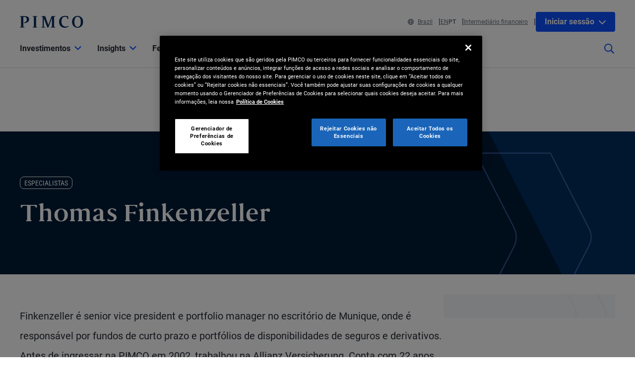

--- FILE ---
content_type: text/html; charset=utf-8
request_url: https://www.pimco.com/br/pt/experts/thomas-finkenzeller
body_size: 27123
content:

<!DOCTYPE html>
<html lang="pt-BR" data-site="website-br-pt" class="">
<head>
    
<script>
    const currentUrl = window.location.href;
    const urlObj = new URL(currentUrl);
    const pathSegments = urlObj.pathname.split('/');

    window.dataLayer = window.dataLayer || [];
    window.dataLayer.length = 0;
    window.dataLayer.push({
        'sc_author': '',
        'sc_topics': '',
        'sc_en_topics': '',
        'sc_en_category': 'Expert',
        'content_type': '',
        'investment_strategy': '',
        'country_code': pathSegments.length > 1 ? pathSegments[1] : '',
        'site_language': pathSegments.length > 2 ? pathSegments[2] : '',
        'sc_publish_date': '',
        'sc_item_id': 'dd641226-b81f-40c0-99d1-69550260fc1b',
        'sc_item_name': 'thomas finkenzeller',
        'cusip': '',
        'user_id': '',
        'role_select': 'Financial Professional',
        'role_logged_in': '',
        'fund_name': ''
    });

    document.addEventListener("DOMContentLoaded", function () {
        $(".gtm-sharebar-print-event").click(function (e) {
            window.dataLayer = window.dataLayer || [];
            window.dataLayer.push({
                'event': 'print_click',
            });
        });
    });
</script>

    
    <!-- Google Tag Manager -->
    <script>
    (function(w,d,s,l,i){w[l]=w[l]||[];w[l].push({'gtm.start':

            new Date().getTime(),event:'gtm.js'});var f=d.getElementsByTagName(s)[0],

            j=d.createElement(s),dl=l!='dataLayer'?'&l='+l:'';j.async=true;j.src=

            'https://www.googletagmanager.com/gtm.js?id='+i+dl;f.parentNode.insertBefore(j,f);

    })(window,document,'script','dataLayer', 'GTM-WPSSJXZ');</script>
    <!-- End Google Tag Manager -->

    <!-- Release Name : Release-627 on 2026-01-23 02:11:12Z  : WN0LDWK00000L -->
    <meta charset="UTF-8">
<meta name="viewport" content="width=device-width, initial-scale=1.0, minimum-scale=1.0, user-scalable=yes">
<meta http-equiv="Content-Type" content="text/html; charset=utf-8" />

<title>Thomas Finkenzeller | PIMCO</title>
<!--Page ID : {DD641226-B81F-40C0-99D1-69550260FC1B}-->
<meta property="og:title" content="Thomas Finkenzeller | PIMCO" />
<meta name="keywords" content="">
<meta name="description" content="Finkenzeller &#233; senior vice president e portfolio manager no escrit&#243;rio de Munique, onde &#233; respons&#225;vel por fundos de curto prazo e portf&#243;lios de disponibilidades de seguros e derivativos. Antes de ingressar na PIMCO em 2002, trabalhou na Allianz Versicherung. Conta com 22 anos de experi&#234;ncia em investimentos e possui mestrado em Administra&#231;&#227;o de Empresas (Diplom-Kaufmann) pela Universidade de Augsburg, Alemanha. &#201; formado tamb&#233;m em Opera&#231;&#245;es Banc&#225;rias pela C&#226;mara Alem&#227; de Ind&#250;stria e Com&#233;rcio.">
<meta property="og:description" content="Finkenzeller &#233; senior vice president e portfolio manager no escrit&#243;rio de Munique, onde &#233; respons&#225;vel por fundos de curto prazo e portf&#243;lios de disponibilidades de seguros e derivativos. Antes de ingressar na PIMCO em 2002, trabalhou na Allianz Versicherung. Conta com 22 anos de experi&#234;ncia em investimentos e possui mestrado em Administra&#231;&#227;o de Empresas (Diplom-Kaufmann) pela Universidade de Augsburg, Alemanha. &#201; formado tamb&#233;m em Opera&#231;&#245;es Banc&#225;rias pela C&#226;mara Alem&#227; de Ind&#250;stria e Com&#233;rcio." />
<meta property="og:type" content="profile" />

    <meta name="author" content="PIMCO" />



<meta property="og:url" content="https://www.pimco.com/br/pt/experts/thomas-finkenzeller" />
<meta name="twitter:site" content=@pimco />
<meta name="twitter:creator" content=@pimco />
<meta property="og:site_name" content="Pacific Investment Management Company LLC" />
<meta name="twitter:card" content="summary_large_image" />
<meta name="twitter:description" content="Finkenzeller &#233; senior vice president e portfolio manager no escrit&#243;rio de Munique, onde &#233; respons&#225;vel por fundos de curto prazo e portf&#243;lios de disponibilidades de seguros e derivativos. Antes de ingressar na PIMCO em 2002, trabalhou na Allianz Versicherung. Conta com 22 anos de experi&#234;ncia em investimentos e possui mestrado em Administra&#231;&#227;o de Empresas (Diplom-Kaufmann) pela Universidade de Augsburg, Alemanha. &#201; formado tamb&#233;m em Opera&#231;&#245;es Banc&#225;rias pela C&#226;mara Alem&#227; de Ind&#250;stria e Com&#233;rcio.">
<meta name="twitter:title" content="Thomas Finkenzeller | PIMCO">
        <meta property="og:image" content="https://www.pimco.com/br/pt/-/media/experts/f/expert-finkenzeller-thomas.webp?rev=f25ea365753b4af6b3415026cfb58a01" />
        <meta name="twitter:image" content="https://www.pimco.com/br/pt/-/media/experts/f/expert-finkenzeller-thomas.webp?rev=f25ea365753b4af6b3415026cfb58a01">


<link rel="canonical" href="https://www.pimco.com/br/pt/experts/thomas-finkenzeller" />

    <link rel="alternate" href="https://www.pimco.com/be/en/experts/thomas-finkenzeller" hreflang="en-be" />
    <link rel="alternate" href="https://www.pimco.com/br/en/experts/thomas-finkenzeller" hreflang="en-br" />
    <link rel="alternate" href="https://www.pimco.com/br/pt/experts/thomas-finkenzeller" hreflang="pt-br" />
    <link rel="alternate" href="https://www.pimco.com/ca/en/experts/thomas-finkenzeller" hreflang="en-ca" />
    <link rel="alternate" href="https://www.pimco.com/ca/fr/experts/thomas-finkenzeller" hreflang="fr-ca" />
    <link rel="alternate" href="https://www.pimco.com/lat/en/experts/thomas-finkenzeller" hreflang="en-ar" />
    <link rel="alternate" href="https://www.pimco.com/lat/en/experts/thomas-finkenzeller" hreflang="en-cl" />
    <link rel="alternate" href="https://www.pimco.com/lat/en/experts/thomas-finkenzeller" hreflang="en-co" />
    <link rel="alternate" href="https://www.pimco.com/lat/en/experts/thomas-finkenzeller" hreflang="en-cr" />
    <link rel="alternate" href="https://www.pimco.com/lat/en/experts/thomas-finkenzeller" hreflang="en-gt" />
    <link rel="alternate" href="https://www.pimco.com/lat/en/experts/thomas-finkenzeller" hreflang="en-pa" />
    <link rel="alternate" href="https://www.pimco.com/lat/en/experts/thomas-finkenzeller" hreflang="en-py" />
    <link rel="alternate" href="https://www.pimco.com/lat/en/experts/thomas-finkenzeller" hreflang="en-pe" />
    <link rel="alternate" href="https://www.pimco.com/lat/en/experts/thomas-finkenzeller" hreflang="en-uy" />
    <link rel="alternate" href="https://www.pimco.com/lat/en/experts/thomas-finkenzeller" hreflang="en-mx" />
    <link rel="alternate" href="https://www.pimco.com/lat/es/experts/thomas-finkenzeller" hreflang="es-ar" />
    <link rel="alternate" href="https://www.pimco.com/lat/es/experts/thomas-finkenzeller" hreflang="es-co" />
    <link rel="alternate" href="https://www.pimco.com/lat/es/experts/thomas-finkenzeller" hreflang="es-cl" />
    <link rel="alternate" href="https://www.pimco.com/lat/es/experts/thomas-finkenzeller" hreflang="es-cr" />
    <link rel="alternate" href="https://www.pimco.com/lat/es/experts/thomas-finkenzeller" hreflang="es-gt" />
    <link rel="alternate" href="https://www.pimco.com/lat/es/experts/thomas-finkenzeller" hreflang="es-mx" />
    <link rel="alternate" href="https://www.pimco.com/lat/es/experts/thomas-finkenzeller" hreflang="es-pa" />
    <link rel="alternate" href="https://www.pimco.com/lat/es/experts/thomas-finkenzeller" hreflang="es-py" />
    <link rel="alternate" href="https://www.pimco.com/lat/es/experts/thomas-finkenzeller" hreflang="es-pe" />
    <link rel="alternate" href="https://www.pimco.com/lat/es/experts/thomas-finkenzeller" hreflang="es-uy" />
    <link rel="alternate" href="https://www.pimco.com/us/en/experts/thomas-finkenzeller" hreflang="en-us" />
    <link rel="alternate" href="https://www.pimco.com/au/en/experts/thomas-finkenzeller" hreflang="en-au" />
    <link rel="alternate" href="https://www.pimco.com/hk/zh/experts/thomas-finkenzeller" hreflang="zh-hk" />
    <link rel="alternate" href="https://www.pimco.com/hk/en/experts/thomas-finkenzeller" hreflang="en-hk" />
    <link rel="alternate" href="https://www.pimco.com/kr/en/experts/thomas-finkenzeller" hreflang="en-kr" />
    <link rel="alternate" href="https://www.pimco.com/sg/en/experts/thomas-finkenzeller" hreflang="en-sg" />
    <link rel="alternate" href="https://www.pimco.com/tw/zh/experts/thomas-finkenzeller" hreflang="zh-tw" />
    <link rel="alternate" href="https://www.pimco.com/dk/en/experts/thomas-finkenzeller" hreflang="en-dk" />
    <link rel="alternate" href="https://www.pimco.com/gbl/en/experts/thomas-finkenzeller" hreflang="x-default" />
    <link rel="alternate" href="https://www.pimco.com/eu/en/experts/thomas-finkenzeller" hreflang="en-eu" />
    <link rel="alternate" href="https://www.pimco.com/fi/en/experts/thomas-finkenzeller" hreflang="en-fi" />
    <link rel="alternate" href="https://www.pimco.com/fr/fr/experts/thomas-finkenzeller" hreflang="fr-fr" />
    <link rel="alternate" href="https://www.pimco.com/de/de/experts/thomas-finkenzeller" hreflang="de-de" />
    <link rel="alternate" href="https://www.pimco.com/it/it/experts/thomas-finkenzeller" hreflang="it-it" />
    <link rel="alternate" href="https://www.pimco.com/lu/en/experts/thomas-finkenzeller" hreflang="en-lu" />
    <link rel="alternate" href="https://www.pimco.com/mea/en/experts/thomas-finkenzeller" hreflang="en-bh" />
    <link rel="alternate" href="https://www.pimco.com/mea/en/experts/thomas-finkenzeller" hreflang="en-bt" />
    <link rel="alternate" href="https://www.pimco.com/mea/en/experts/thomas-finkenzeller" hreflang="en-bw" />
    <link rel="alternate" href="https://www.pimco.com/mea/en/experts/thomas-finkenzeller" hreflang="en-eg" />
    <link rel="alternate" href="https://www.pimco.com/mea/en/experts/thomas-finkenzeller" hreflang="en-ir" />
    <link rel="alternate" href="https://www.pimco.com/mea/en/experts/thomas-finkenzeller" hreflang="en-il" />
    <link rel="alternate" href="https://www.pimco.com/mea/en/experts/thomas-finkenzeller" hreflang="en-jo" />
    <link rel="alternate" href="https://www.pimco.com/mea/en/experts/thomas-finkenzeller" hreflang="en-ke" />
    <link rel="alternate" href="https://www.pimco.com/mea/en/experts/thomas-finkenzeller" hreflang="en-kw" />
    <link rel="alternate" href="https://www.pimco.com/mea/en/experts/thomas-finkenzeller" hreflang="en-lb" />
    <link rel="alternate" href="https://www.pimco.com/mea/en/experts/thomas-finkenzeller" hreflang="en-mu" />
    <link rel="alternate" href="https://www.pimco.com/mea/en/experts/thomas-finkenzeller" hreflang="en-om" />
    <link rel="alternate" href="https://www.pimco.com/mea/en/experts/thomas-finkenzeller" hreflang="en-qa" />
    <link rel="alternate" href="https://www.pimco.com/mea/en/experts/thomas-finkenzeller" hreflang="en-sa" />
    <link rel="alternate" href="https://www.pimco.com/mea/en/experts/thomas-finkenzeller" hreflang="en-sd" />
    <link rel="alternate" href="https://www.pimco.com/nl/en/experts/thomas-finkenzeller" hreflang="en-nl" />
    <link rel="alternate" href="https://www.pimco.com/no/en/experts/thomas-finkenzeller" hreflang="en-no" />
    <link rel="alternate" href="https://www.pimco.com/es/es/experts/thomas-finkenzeller" hreflang="es-es" />
    <link rel="alternate" href="https://www.pimco.com/se/en/experts/thomas-finkenzeller" hreflang="en-se" />
    <link rel="alternate" href="https://www.pimco.com/ch/en/experts/thomas-finkenzeller" hreflang="en-ch" />
    <link rel="alternate" href="https://www.pimco.com/ch/de/experts/thomas-finkenzeller" hreflang="de-ch" />
    <link rel="alternate" href="https://www.pimco.com/ae/en/experts/thomas-finkenzeller" hreflang="en-ae" />
    <link rel="alternate" href="https://www.pimco.com/gb/en/experts/thomas-finkenzeller" hreflang="en-gb" />


<link rel="dns-prefetch" href="https://ka-p.fontawesome.com" />
<link rel="dns-prefetch" href="https://kit.fontawesome.com" />
<link rel="dns-prefetch" href="https://static.cloud.coveo.com" />
<link rel="dns-prefetch" href="https://munchkin.marketo.net" />
<link rel="dns-prefetch" href="https://browser-update.org" />
<link rel="dns-prefetch" href="https://fml-x.com" />
<link rel="dns-prefetch" href="https://www.googletagmanager.com" />
<link rel="dns-prefetch" href="https://cdn.cookielaw.org" />


<link rel="preload" href="/ren-assets/fonts/senhan/new/senhan-medium.woff2" as="font" type="font/woff2" crossorigin="anonymous">
<link rel="preload" href="/ren-assets/fonts/roboto/roboto-regular.woff2" as="font" type="font/woff2" crossorigin="anonymous">
<link rel="preload" href="/ren-assets/fonts/roboto/roboto-bold.woff2" as="font" type="font/woff2" crossorigin="anonymous">
<link rel="preload" href="/ren-assets/fonts/roboto-condensed/robotocondensed-regular.woff2" as="font" type="font/woff2" crossorigin="anonymous">
    


    
    
<!-- Podcast Episode SEO -->




   
    

    <script type="text/javascript">
        var OKDomains = ['pimcoweb.com','pimco.com','pimcobrasil.com.br','pimco.com.au','pimco.com.sg','pimco.com.hk','pimco.co.uk','pimco.fr','pimco.de','pimco.es','pimco.lu','pimco.be','pvit.pimco-funds.com','pimcoetfs.com','pro.pimco.com','pimco.com.br','pimco.ca','pimco.lu','pimco.br','pimco.ch','pimco.fr','se.pimco.com','pimco.dk','pimco.fi','pimco.ae','pimco.com.tw','pimco.it','pimco.no','pimco.wd1.myworkdayjobs.com','goo.gl','g.page'];
    </script>
            <script>
            var $buoop = {
                required: { e: -4, f: -4, o: -4, s: -1, c: -4 },
                insecure: true,
                api: 2023.02,
                reminder: 24,
                text:
                {
                    'msg': 'Your web browser ({brow_name}) is out of date.&nbsp',
                    'insecure': 'Your web browser ({brow_name}) has a serious security vulnerability.&nbsp',
                    'msgmore': 'Update your browser for more security, speed and the best experience on this site.',
                    'bupdate': 'Update',
                    'bignore': 'Ignore',
                    'remind': '',
                    'bnever': ''
                }
            };
            function $buo_f() {
                var e = document.createElement("script");
                e.src = "//browser-update.org/update.min.js";
                document.body.appendChild(e);
            };
            try { document.addEventListener("DOMContentLoaded", $buo_f, false) }
            catch (e) { window.attachEvent("onload", $buo_f) }
        </script>

    <link rel="icon" type="image/x-icon" href="/ren-assets/img/favicons/favicon.png?rev=43A902E780B11772144852DEB7971606" />
    <link rel="stylesheet" href="https://kit.fontawesome.com:443/fafc36e408.css?rev=43A902E780B11772144852DEB7971606" crossorigin="anonymous">
    <link href="/ren-assets/css/pimco.min.css?rev=43A902E780B11772144852DEB7971606" rel="stylesheet">

</head>
<body>
    
    <noscript>
        <iframe src="https://www.googletagmanager.com/ns.html?id=GTM-WPSSJXZ" height="0" width="0" style="display: none; visibility: hidden"></iframe>
    </noscript>

    

    


<!-- BEGIN NOINDEX -->
<a href="#MainContent" class="site-header__skip-link" id="SkipToMain">
    Pular para o Conte&#250;do Principal
</a>
<header class="site-header">
    
    <div class="site-header__container">
        <div class="site-header-row">

            

    <div class="header__logo">
        <a class="gtm_logo_click" href="/br/pt" title="P&#225;gina Inicial da PIMCO" aria-label="P&#225;gina Inicial da PIMCO">
<img src="/br/pt/-/media/pimco-images/logos/navy-blue-logo.webp?rev=b2fc23efbfce4f8dae0be98410d971cd&amp;la=pt-BR&amp;hash=C0F56333C86DFF276C04A16B8E0DEF4B" alt="PIMCO logo" />        </a>
    </div>

          

            

            <div class="header__navigation-utility header__navigation-utility-desktop">
                

<ul class="header__navigation-utility-links">
    <li class="header__navigation-utility-link">
        <button class="header__navigation-utility-country-link VisitorSettingsModalTrigger gtm-utilitynav-event" data-country-code="BR" data-datalayer-clicktext="Brazil"><svg role="img" aria-hidden="true" width="16" height="16" viewBox="0 0 16 16" fill="none" xmlns="http://www.w3.org/2000/svg">
    <path d="M8 0C3.58065 0 0 3.58065 0 8C0 12.4194 3.58065 16 8 16C12.4194 16 16 12.4194 16 8C16 3.58065 12.4194 0 8 0ZM13.7839 5.16129H11.6161C11.4 3.98387 11.0516 2.94194 10.6097 2.10645C11.9935 2.71935 13.1161 3.80645 13.7839 5.16129ZM8 1.54839C8.6 1.54839 9.56774 2.87742 10.0387 5.16129H5.96129C6.43226 2.87742 7.4 1.54839 8 1.54839ZM1.54839 8C1.54839 7.55806 1.59355 7.12581 1.67742 6.70968H4.18387C4.15161 7.13226 4.12903 7.55806 4.12903 8C4.12903 8.44194 4.15161 8.86774 4.18387 9.29032H1.67742C1.59355 8.87419 1.54839 8.44194 1.54839 8ZM2.21613 10.8387H4.38387C4.6 12.0161 4.94839 13.0581 5.39032 13.8935C4.00645 13.2806 2.88387 12.1935 2.21613 10.8387ZM4.38387 5.16129H2.21613C2.88387 3.80645 4.00645 2.71935 5.39032 2.10645C4.94839 2.94194 4.6 3.98387 4.38387 5.16129ZM8 14.4516C7.4 14.4516 6.43226 13.1226 5.96129 10.8387H10.0419C9.56774 13.1226 8.6 14.4516 8 14.4516ZM10.2613 9.29032H5.73871C5.70323 8.87742 5.67742 8.45161 5.67742 8C5.67742 7.54839 5.70323 7.12258 5.73871 6.70968H10.2645C10.3 7.12258 10.3258 7.54839 10.3258 8C10.3258 8.45161 10.2968 8.87742 10.2613 9.29032ZM10.6097 13.8935C11.0516 13.0581 11.3968 12.0161 11.6161 10.8387H13.7839C13.1161 12.1935 11.9935 13.2806 10.6097 13.8935ZM11.8161 9.29032C11.8484 8.86774 11.871 8.44194 11.871 8C11.871 7.55806 11.8484 7.13226 11.8161 6.70968H14.3226C14.4065 7.12581 14.4516 7.55806 14.4516 8C14.4516 8.44194 14.4065 8.87419 14.3226 9.29032H11.8161Z" fill="#084FFF"/>
</svg>Brazil</button>
    </li>
        <li class="header__navigation-utility-link">
                    <a href="/br/en/experts/thomas-finkenzeller" class="header__navigation-utility-language-switcher gtm-utilitynav-event " data-datalayer-clicktext="EN">
                        EN
                    </a>
                    <a class="header__navigation-utility-language-switcher gtm-utilitynav-event active" data-datalayer-clicktext="PT">
                        PT
                    </a>

    </li>

        <li class="header__navigation-utility-link">
            <button class="header__navigation-utility-persona-link VisitorSettingsModalTrigger gtm-utilitynav-event" data-datalayer-clicktext="Intermediário financeiro">Intermediário financeiro</button>
        </li>


    
            <li class="header__navigation-utility-link header__navigation-utility-link--myprofile">
                    <button class="header__navigation-utility-button header__navigation-login-dropdown" aria-expanded="false" aria-controls="loginMenu">
                        Iniciar sess&#227;o
                        <span class="fa-solid fa-chevron-down" aria-hidden="true"></span>
                    </button>
                    <div class="header__navigation-login" id="loginMenu">
                        <div class="header__navigation-login-inner">
                            <ul class="header__navigation-login-nav">
                                <li class="header__navigation-login-nav-child">
                                    <h3 class="header__navigation-login-heading">PIMCO.com</h3>
                                    <a href="/br/pt/account/login/" rel="nofollow" class="header__navigation-login-link auth-login-link gtm_cta_click_event" tabindex="0" data-header-section="true" data-datalayer-clicktext="Iniciar sess&#227;o">Iniciar sess&#227;o</a>
                                    <p> N&#227;o tem cadastro? <a href="https://auth.pimco.com/register?country=br&amp;lang=pt&amp;client_id=dotcom-client&amp;role=FI" class="header__navigation-login-nav-child-link">Cadastrar uma conta</a></p>
                                </li>
                            </ul>
                        </div>
                    </div>

            </li>
</ul>
    <div data-modaal-type="inline" data-modaal-animation="fade" class="single-line-modaal-hide" id="language-switcher-modal">
        <div class="single-line-modaal_container">
            <div class="single-line-modaal_title">
                <h2></h2>
                <p></p>
            </div>

            <div class="single-line-modaal_cta-container modaal-confirm-wrap">
                <div class="single-line-modaal_button">
                    <button class="modaal-cancel modaal-confirm-btn" href="#"></button>
                </div>
                <div class="single-line-modaal_button">
                    <a class="modaal-ok modaal-confirm-btn" href="#"></a>
                </div>

            </div>
        </div>
    </div>


            </div>
        </div>
        <nav class="header__navigation" role="navigation">
            <button class="header__search-cta header__search-cta--mobile" title="Pesquisar" aria-label="Pesquisar" tabindex="0">
                <span>
    <svg role="img" aria-hidden="true" width="16" height="16" viewBox="0 0 16 16" fill="none" xmlns="http://www.w3.org/2000/svg">
        <g clip-path="url(#clip0)">
            <path d="M15.8906 14.6531L12.0969 10.8594C12.025 10.7875 11.9313 10.75 11.8313 10.75H11.4187C12.4031 9.60938 13 8.125 13 6.5C13 2.90937 10.0906 0 6.5 0C2.90937 0 0 2.90937 0 6.5C0 10.0906 2.90937 13 6.5 13C8.125 13 9.60938 12.4031 10.75 11.4187V11.8313C10.75 11.9313 10.7906 12.025 10.8594 12.0969L14.6531 15.8906C14.8 16.0375 15.0375 16.0375 15.1844 15.8906L15.8906 15.1844C16.0375 15.0375 16.0375 14.8 15.8906 14.6531ZM6.5 11.5C3.7375 11.5 1.5 9.2625 1.5 6.5C1.5 3.7375 3.7375 1.5 6.5 1.5C9.2625 1.5 11.5 3.7375 11.5 6.5C11.5 9.2625 9.2625 11.5 6.5 11.5Z" fill="#022D5E"></path>
        </g>
        <defs>
            <clipPath id="clip0">
                <rect width="16" height="16" fill="white"></rect>
            </clipPath>
        </defs>
    </svg>
</span>
            </button>

            <button class="header__hamburger-cta header__hamburger-cta--open" aria-label="Abrir navega&#231;&#227;o prim&#225;ria">
                <span></span>
                <span></span>
                <span></span>
            </button>

            <div class="header__navigation-group">
                <h2 id="header__navigation-title" hidden>Primary navigation</h2>

                <div class="header__navigation-group-outer">
                    <button class="header__hamburger-cta header__hamburger-cta--close" aria-label="Close Primary Navigation">
                        <span></span>
                        <span></span>
                        <span></span>
                    </button>

                        <ul class="header__navigation-group-inner">

<li class="header__navigation-dropdown">
    <button class="header__navigation-dropdown-link" aria-expanded="false" aria-controls="NavigationSection__d413f6806dc34079b338197b9ffdec55" tabindex="0">
        <span>Investimentos</span>
        <span class="header__navigation-dropdown-link-icon"><svg role="img" aria-hidden="true" width="14" height="8" viewBox="0 0 10 6" fill="none" xmlns="http://www.w3.org/2000/svg">
<path d="M4.73418 5.86865L0.10918 1.28115C-0.0376953 1.13428 -0.0376953 0.896777 0.10918 0.749902L0.72793 0.131152C0.874805 -0.0157227 1.1123 -0.0157227 1.25918 0.131152L4.9998 3.83428L8.74043 0.131152C8.88731 -0.0157227 9.12481 -0.0157227 9.27168 0.131152L9.89043 0.749902C10.0373 0.896777 10.0373 1.13428 9.89043 1.28115L5.26543 5.86865C5.11856 6.01553 4.88105 6.01553 4.73418 5.86865Z" fill="black"/>
</svg>
</span>
        <span class="header__navigation-dropdown-link-mobile-icon"><svg role="img" aria-hidden="true" width="10" height="19" viewBox="0 0 10 19" fill="none" xmlns="http://www.w3.org/2000/svg">
<path d="M0.9375 1.02344L0.15625 1.76562C0 1.96094 0 2.27344 0.15625 2.42969L7.22656 9.5L0.15625 16.6094C0 16.7656 0 17.0781 0.15625 17.2734L0.9375 18.0156C1.13281 18.2109 1.40625 18.2109 1.60156 18.0156L9.80469 9.85156C9.96094 9.65625 9.96094 9.38281 9.80469 9.1875L1.60156 1.02344C1.40625 0.828125 1.13281 0.828125 0.9375 1.02344Z" fill="black"/>
</svg>
</span>
    </button>

    <div class="header__navigation-dropdown-content" id="NavigationSection__d413f6806dc34079b338197b9ffdec55">
        <div class="header__navigation-dropdown-content-inner">
            <div class="dropdown--back"><button class="dropdown--back-button"><span class="fa-solid fa-chevron-left" aria-hidden="true"></span>Investimentos <span class="sr-only">Clique aqui para voltar ao Menu Principal</span></button></div>
            <div class="dropdown--links-wrapper">


    <div class="dropdown--link-list">
            <h3 class="header__navigation-dropdown-eyebrow-heading">Estratégias de investimento</h3>
        <ul>
                    <li>
<a href="/br/pt/investment-strategies/income" class="nav-link gtm-topnav-event" data-datalayer-subsection="Estratégias de investimento" data-datalayer-clicktext="Estratégia Income" >Estratégia Income</a>                    </li>
                    <li>
<a href="/br/pt/investment-strategies/alternative-investments" class="nav-link gtm-topnav-event" data-datalayer-subsection="Estratégias de investimento" data-datalayer-clicktext="Estratégias alternativas" >Estratégias alternativas</a>                    </li>
                    <li>
<a href="/br/pt/investment-strategies/asset-based-finance" class="nav-link gtm-topnav-event" data-datalayer-subsection="Estratégias de investimento" data-datalayer-clicktext="Ativos com garantias reais" >Ativos com garantias reais</a>                    </li>
                    <li>
<a href="/br/pt/investment-strategies/emerging-markets" class="nav-link gtm-topnav-event" data-datalayer-subsection="Estratégias de investimento" data-datalayer-clicktext="Mercados emergentes" >Mercados emergentes</a>                    </li>
                    <li>
<a href="/br/pt/investment-strategies/real-estate" class="nav-link gtm-topnav-event" data-datalayer-subsection="Estratégias de investimento" data-datalayer-clicktext="Mercado imobiliário" >Mercado imobiliário</a>                    </li>
                    <li>
<a href="/br/pt/investment-strategies/sustainable-investing" class="nav-link gtm-topnav-event" data-datalayer-subsection="Estratégias de investimento" data-datalayer-clicktext="Investimento sustentável" >Investimento sustentável</a>                    </li>
                            <li>
<a href="/br/pt/about-us" class="header__navigation-dropdown-view-all-link gtm-topnav-event" data-datalayer-subsection="Estratégias de investimento" data-datalayer-clicktext="Ver todas as estratégias" >Ver todas as estratégias<span class="fa-solid fa-chevron-right" aria-hidden="true"></span>
</a>                </li>
        </ul>
    </div>


    <div class="dropdown--link-list">
            <h3 class="header__navigation-dropdown-eyebrow-heading">Produtos</h3>
        <ul>
                    <li>
<a href="/br/pt/investments/fundos" class="nav-link gtm-topnav-event" data-datalayer-subsection="Produtos" data-datalayer-clicktext="Fundos e Documentos" >Fundos e Documentos</a>                    </li>
                    </ul>
    </div>
                
    <div class="dropdown--feature-wrapper">
        <div class="header__navigation-dropdown-feature">
                <div class="header__navigation-dropdown-feature-image">
                    <img loading="lazy" srcset="/br/pt/-/media/global-assets/investment-strategies/income/pimco_income_hero_br.webp?rev=1a1bff358c0348b9a701ec77d5aafab9&amp;h=1440&amp;w=2560&amp;la=pt-BR&amp;hash=F23012C201765E43A907951746C41A48 2560w,/br/pt/-/media/global-assets/investment-strategies/income/pimco_income_hero_br.webp?rev=1a1bff358c0348b9a701ec77d5aafab9&amp;h=1080&amp;w=1920&amp;la=pt-BR&amp;hash=B323CE500F2AFBF32E496CB56086A5AC 1920w,/br/pt/-/media/global-assets/investment-strategies/income/pimco_income_hero_br.webp?rev=1a1bff358c0348b9a701ec77d5aafab9&amp;h=720&amp;w=1280&amp;la=pt-BR&amp;hash=786931B01C59EC271217B0118676FDA3 1280w,/br/pt/-/media/global-assets/investment-strategies/income/pimco_income_hero_br.webp?rev=1a1bff358c0348b9a701ec77d5aafab9&amp;h=360&amp;w=640&amp;la=pt-BR&amp;hash=22055CF8B14D1B07AF74FBB6AFD2F8BA 640w" sizes="(max-width: 640px) 640px,(max-width: 1440px) 1280px,(max-width: 2560px) 1920px" src="/br/pt/-/media/global-assets/investment-strategies/income/pimco_income_hero_br.webp?rev=1a1bff358c0348b9a701ec77d5aafab9&amp;h=1440&amp;w=2560&amp;la=pt-BR&amp;hash=F23012C201765E43A907951746C41A48" loading="lazy" alt="Conheça a Estratégia Income da PIMCO"  />
                </div>
                            <div class="header__navigation-dropdown-feature-content">
                        <p class="header__navigation-dropdown-feature-eyebrow-heading">Estratégias De Investimento</p>
                    <a href="/br/pt/investment-strategies/income" class="header__navigation-dropdown-feature-link gtm-topnav-event" data-datalayer-subsection="Investimentos" data-datalayer-clicktext="Conheça a Estratégia Income da PIMCO" >                            <h3 class="header__navigation-dropdown-feature-link--large-header">Conheça a Estratégia Income da PIMCO</h3>
</a>                                            <p class="header__navigation-dropdown-feature-description">A experiência da PIMCO como uma das maiores gestoras de renda fixa do mundo</p>
                </div>
        </div>
    </div>
               </div>
        </div>
    </div>
</li>
<li class="header__navigation-dropdown">
    <button class="header__navigation-dropdown-link" aria-expanded="false" aria-controls="NavigationSection__e62ec724714448ddbf47870e1f1b15ec" tabindex="0">
        <span>Insights</span>
        <span class="header__navigation-dropdown-link-icon"><svg role="img" aria-hidden="true" width="14" height="8" viewBox="0 0 10 6" fill="none" xmlns="http://www.w3.org/2000/svg">
<path d="M4.73418 5.86865L0.10918 1.28115C-0.0376953 1.13428 -0.0376953 0.896777 0.10918 0.749902L0.72793 0.131152C0.874805 -0.0157227 1.1123 -0.0157227 1.25918 0.131152L4.9998 3.83428L8.74043 0.131152C8.88731 -0.0157227 9.12481 -0.0157227 9.27168 0.131152L9.89043 0.749902C10.0373 0.896777 10.0373 1.13428 9.89043 1.28115L5.26543 5.86865C5.11856 6.01553 4.88105 6.01553 4.73418 5.86865Z" fill="black"/>
</svg>
</span>
        <span class="header__navigation-dropdown-link-mobile-icon"><svg role="img" aria-hidden="true" width="10" height="19" viewBox="0 0 10 19" fill="none" xmlns="http://www.w3.org/2000/svg">
<path d="M0.9375 1.02344L0.15625 1.76562C0 1.96094 0 2.27344 0.15625 2.42969L7.22656 9.5L0.15625 16.6094C0 16.7656 0 17.0781 0.15625 17.2734L0.9375 18.0156C1.13281 18.2109 1.40625 18.2109 1.60156 18.0156L9.80469 9.85156C9.96094 9.65625 9.96094 9.38281 9.80469 9.1875L1.60156 1.02344C1.40625 0.828125 1.13281 0.828125 0.9375 1.02344Z" fill="black"/>
</svg>
</span>
    </button>

    <div class="header__navigation-dropdown-content" id="NavigationSection__e62ec724714448ddbf47870e1f1b15ec">
        <div class="header__navigation-dropdown-content-inner">
            <div class="dropdown--back"><button class="dropdown--back-button"><span class="fa-solid fa-chevron-left" aria-hidden="true"></span>Insights <span class="sr-only">Clique aqui para voltar ao Menu Principal</span></button></div>
            <div class="dropdown--links-wrapper">


    <div class="dropdown--link-list">
            <h3 class="header__navigation-dropdown-eyebrow-heading">Insights</h3>
        <ul>
                    <li>
<a href="/br/pt/insights#sort=%40publishz32xdate%20descending&amp;f:category=[70341f6de3a142ee89144df0ec44e3b8]" class="nav-link gtm-topnav-event" data-datalayer-subsection="Insights" data-datalayer-clicktext="Análise econômica e de mercado" >Análise econômica e de mercado</a>                    </li>
                    <li>
<a href="/br/pt/insights#sort=%40publishz32xdate%20descending&amp;f:category=[2ed0cf23194641ed85e6c62992b55c9b]" class="nav-link gtm-topnav-event" data-datalayer-subsection="Insights" data-datalayer-clicktext="Estratégias de investimento" >Estratégias de investimento</a>                    </li>
                            <li>
<a href="/br/pt/insights" class="header__navigation-dropdown-view-all-link gtm-topnav-event" data-datalayer-subsection="Insights" data-datalayer-clicktext="Ver tudo" >Ver tudo<span class="fa-solid fa-chevron-right" aria-hidden="true"></span>
</a>                </li>
        </ul>
    </div>


    <div class="dropdown--link-list">
            <h3 class="header__navigation-dropdown-eyebrow-heading">PERSPECTIVAS</h3>
        <ul>
                    <li>
<a href="https://www.pimco.com/br/pt/secular" class="nav-link gtm-topnav-event" data-datalayer-subsection="PERSPECTIVAS" data-datalayer-clicktext="Perspectiva Secular" >Perspectiva Secular</a>                    </li>
                    <li>
<a href="https://www.pimco.com/br/pt/cyclical" class="nav-link gtm-topnav-event" data-datalayer-subsection="PERSPECTIVAS" data-datalayer-clicktext="Perspectiva Cíclica" >Perspectiva Cíclica</a>                    </li>
                    </ul>
    </div>
                
    <div class="dropdown--feature-wrapper">
        <div class="header__navigation-dropdown-feature">
                <div class="header__navigation-dropdown-feature-image">
                    <img loading="lazy" srcset="/br/pt/-/media/global-assets/insights/economic-and-market-commentary/general/2025/12/pimco_economic_and_market_commentary_seidner_dec2025_2560x1440_8161457.webp?rev=f43ad6a63518439cbd8f6fd98046a782&amp;h=1440&amp;w=2560&amp;la=pt-BR&amp;hash=1D471BA43D4996DAC6F5DFA27FB90D5C 2560w,/br/pt/-/media/global-assets/insights/economic-and-market-commentary/general/2025/12/pimco_economic_and_market_commentary_seidner_dec2025_2560x1440_8161457.webp?rev=f43ad6a63518439cbd8f6fd98046a782&amp;h=1080&amp;w=1920&amp;la=pt-BR&amp;hash=9656F21248AD8A5CD67207540913FA27 1920w,/br/pt/-/media/global-assets/insights/economic-and-market-commentary/general/2025/12/pimco_economic_and_market_commentary_seidner_dec2025_2560x1440_8161457.webp?rev=f43ad6a63518439cbd8f6fd98046a782&amp;h=720&amp;w=1280&amp;la=pt-BR&amp;hash=819D7C3D865844A176F402FEFBE965BA 1280w,/br/pt/-/media/global-assets/insights/economic-and-market-commentary/general/2025/12/pimco_economic_and_market_commentary_seidner_dec2025_2560x1440_8161457.webp?rev=f43ad6a63518439cbd8f6fd98046a782&amp;h=360&amp;w=640&amp;la=pt-BR&amp;hash=7594A0CEDBB322D8C45C96D4D11B3D47 640w" sizes="(max-width: 640px) 640px,(max-width: 1440px) 1280px,(max-width: 2560px) 1920px" src="/br/pt/-/media/global-assets/insights/economic-and-market-commentary/general/2025/12/pimco_economic_and_market_commentary_seidner_dec2025_2560x1440_8161457.webp?rev=f43ad6a63518439cbd8f6fd98046a782&amp;h=1440&amp;w=2560&amp;la=pt-BR&amp;hash=1D471BA43D4996DAC6F5DFA27FB90D5C" loading="lazy" alt="Charting the Year Ahead: Investment Ideas for 2026"  />
                </div>
                            <div class="header__navigation-dropdown-feature-content">
                        <p class="header__navigation-dropdown-feature-eyebrow-heading">Análise econômica e de mercado</p>
                    <a href="/br/pt/insights/charting-the-year-ahead-investment-ideas-for-2026" class="header__navigation-dropdown-feature-link gtm-topnav-event" data-datalayer-subsection="Insights" data-datalayer-clicktext="Mapeando o próximo ano: Ideias de investimento para 2026" >                            <h3 class="header__navigation-dropdown-feature-link--large-header">Mapeando o próximo ano: Ideias de investimento para 2026</h3>
</a>                                            <p class="header__navigation-dropdown-feature-description">Marc Seidner, CIO de Estratégias Não Tradicionais, explora oportunidades em ações, títulos de renda fixa, crédito e commodities com potencial de oferecer resiliência e diversificação aos investidores.</p>
                </div>
        </div>
    </div>
               </div>
        </div>
    </div>
</li>
<li class="header__navigation-dropdown">
    <button class="header__navigation-dropdown-link" aria-expanded="false" aria-controls="NavigationSection__1b2e4e46ca8742a980f15141ad907971" tabindex="0">
        <span>Ferramentas e recursos</span>
        <span class="header__navigation-dropdown-link-icon"><svg role="img" aria-hidden="true" width="14" height="8" viewBox="0 0 10 6" fill="none" xmlns="http://www.w3.org/2000/svg">
<path d="M4.73418 5.86865L0.10918 1.28115C-0.0376953 1.13428 -0.0376953 0.896777 0.10918 0.749902L0.72793 0.131152C0.874805 -0.0157227 1.1123 -0.0157227 1.25918 0.131152L4.9998 3.83428L8.74043 0.131152C8.88731 -0.0157227 9.12481 -0.0157227 9.27168 0.131152L9.89043 0.749902C10.0373 0.896777 10.0373 1.13428 9.89043 1.28115L5.26543 5.86865C5.11856 6.01553 4.88105 6.01553 4.73418 5.86865Z" fill="black"/>
</svg>
</span>
        <span class="header__navigation-dropdown-link-mobile-icon"><svg role="img" aria-hidden="true" width="10" height="19" viewBox="0 0 10 19" fill="none" xmlns="http://www.w3.org/2000/svg">
<path d="M0.9375 1.02344L0.15625 1.76562C0 1.96094 0 2.27344 0.15625 2.42969L7.22656 9.5L0.15625 16.6094C0 16.7656 0 17.0781 0.15625 17.2734L0.9375 18.0156C1.13281 18.2109 1.40625 18.2109 1.60156 18.0156L9.80469 9.85156C9.96094 9.65625 9.96094 9.38281 9.80469 9.1875L1.60156 1.02344C1.40625 0.828125 1.13281 0.828125 0.9375 1.02344Z" fill="black"/>
</svg>
</span>
    </button>

    <div class="header__navigation-dropdown-content" id="NavigationSection__1b2e4e46ca8742a980f15141ad907971">
        <div class="header__navigation-dropdown-content-inner">
            <div class="dropdown--back"><button class="dropdown--back-button"><span class="fa-solid fa-chevron-left" aria-hidden="true"></span>Ferramentas e recursos <span class="sr-only">Clique aqui para voltar ao Menu Principal</span></button></div>
            <div class="dropdown--links-wrapper">


    <div class="dropdown--link-list">
            <h3 class="header__navigation-dropdown-eyebrow-heading">Ferramentas</h3>
        <ul>
                    <li>
<a href="/br/pt/resources/pimco-pro" class="nav-link gtm-topnav-event" data-datalayer-subsection="Ferramentas" data-datalayer-clicktext="PIMCO Pro" >PIMCO Pro</a>                    </li>
                    </ul>
    </div>


    <div class="dropdown--link-list">
            <h3 class="header__navigation-dropdown-eyebrow-heading">Educação e engajamento</h3>
        <ul>
                    <li>
<a href="/br/pt/resources/education-center" class="nav-link gtm-topnav-event" data-datalayer-subsection="Educação e engajamento" data-datalayer-clicktext="Central de Educação" >Central de Educação</a>                    </li>
                    </ul>
    </div>
                
    <div class="dropdown--feature-wrapper">
        <div class="header__navigation-dropdown-feature">
                <div class="header__navigation-dropdown-feature-image">
                    <img loading="lazy" srcset="/br/pt/-/media/global-assets/resources/pimco-pro/pimco_pro_hero_emea.webp?rev=eff311e61947477e9ce685900ee5ea05&amp;h=1440&amp;w=2560&amp;la=pt-BR&amp;hash=28E2AEF2D8550E5AEC0AB0DFA9890FA7 2560w,/br/pt/-/media/global-assets/resources/pimco-pro/pimco_pro_hero_emea.webp?rev=eff311e61947477e9ce685900ee5ea05&amp;h=1080&amp;w=1920&amp;la=pt-BR&amp;hash=01C88D4FD73B37A847D09A6049A57680 1920w,/br/pt/-/media/global-assets/resources/pimco-pro/pimco_pro_hero_emea.webp?rev=eff311e61947477e9ce685900ee5ea05&amp;h=720&amp;w=1280&amp;la=pt-BR&amp;hash=A74988767A26791F5852069924FAED99 1280w,/br/pt/-/media/global-assets/resources/pimco-pro/pimco_pro_hero_emea.webp?rev=eff311e61947477e9ce685900ee5ea05&amp;h=360&amp;w=640&amp;la=pt-BR&amp;hash=DB38B91F2FAB8D65ABAC6B90747ED5A1 640w" sizes="(max-width: 640px) 640px,(max-width: 1440px) 1280px,(max-width: 2560px) 1920px" src="/br/pt/-/media/global-assets/resources/pimco-pro/pimco_pro_hero_emea.webp?rev=eff311e61947477e9ce685900ee5ea05&amp;h=1440&amp;w=2560&amp;la=pt-BR&amp;hash=28E2AEF2D8550E5AEC0AB0DFA9890FA7" loading="lazy" alt="PIMCO Pro"  />
                </div>
                            <div class="header__navigation-dropdown-feature-content">
                        <p class="header__navigation-dropdown-feature-eyebrow-heading">PIMCO PRO</p>
                    <a href="/br/pt/resources/pimco-pro" class="header__navigation-dropdown-feature-link gtm-topnav-event" data-datalayer-subsection="Ferramentas e recursos" data-datalayer-clicktext="PIMCO Pro" >                            <h3 class="header__navigation-dropdown-feature-link--large-header">PIMCO Pro</h3>
</a>                                            <p class="header__navigation-dropdown-feature-description">Plataforma digital simples e eficaz que lhe ajuda a ter a vantagem que você e seus clientes merecem.</p>
                </div>
        </div>
    </div>
               </div>
        </div>
    </div>
</li>
<li class="header__navigation-dropdown">
    <button class="header__navigation-dropdown-link" aria-expanded="false" aria-controls="NavigationSection__1419e5dd89174e92a48a037eb42dcff8" tabindex="0">
        <span>Sobre nós</span>
        <span class="header__navigation-dropdown-link-icon"><svg role="img" aria-hidden="true" width="14" height="8" viewBox="0 0 10 6" fill="none" xmlns="http://www.w3.org/2000/svg">
<path d="M4.73418 5.86865L0.10918 1.28115C-0.0376953 1.13428 -0.0376953 0.896777 0.10918 0.749902L0.72793 0.131152C0.874805 -0.0157227 1.1123 -0.0157227 1.25918 0.131152L4.9998 3.83428L8.74043 0.131152C8.88731 -0.0157227 9.12481 -0.0157227 9.27168 0.131152L9.89043 0.749902C10.0373 0.896777 10.0373 1.13428 9.89043 1.28115L5.26543 5.86865C5.11856 6.01553 4.88105 6.01553 4.73418 5.86865Z" fill="black"/>
</svg>
</span>
        <span class="header__navigation-dropdown-link-mobile-icon"><svg role="img" aria-hidden="true" width="10" height="19" viewBox="0 0 10 19" fill="none" xmlns="http://www.w3.org/2000/svg">
<path d="M0.9375 1.02344L0.15625 1.76562C0 1.96094 0 2.27344 0.15625 2.42969L7.22656 9.5L0.15625 16.6094C0 16.7656 0 17.0781 0.15625 17.2734L0.9375 18.0156C1.13281 18.2109 1.40625 18.2109 1.60156 18.0156L9.80469 9.85156C9.96094 9.65625 9.96094 9.38281 9.80469 9.1875L1.60156 1.02344C1.40625 0.828125 1.13281 0.828125 0.9375 1.02344Z" fill="black"/>
</svg>
</span>
    </button>

    <div class="header__navigation-dropdown-content" id="NavigationSection__1419e5dd89174e92a48a037eb42dcff8">
        <div class="header__navigation-dropdown-content-inner">
            <div class="dropdown--back"><button class="dropdown--back-button"><span class="fa-solid fa-chevron-left" aria-hidden="true"></span>Sobre nós <span class="sr-only">Clique aqui para voltar ao Menu Principal</span></button></div>
            <div class="dropdown--links-wrapper">


    <div class="dropdown--link-list">
            <h3 class="header__navigation-dropdown-eyebrow-heading">Sobre nós</h3>
        <ul>
                    <li>
<a href="/br/pt/about-us" class="nav-link gtm-topnav-event" data-datalayer-subsection="Sobre nós" data-datalayer-clicktext="Quem somos" >Quem somos</a>                    </li>
                    <li>
<a href="/br/pt/about-us/our-process" class="nav-link gtm-topnav-event" data-datalayer-subsection="Sobre nós" data-datalayer-clicktext="Nosso processo" >Nosso processo</a>                    </li>
                    <li>
<a href="/br/pt/about-us/experts" class="nav-link gtm-topnav-event" data-datalayer-subsection="Sobre nós" data-datalayer-clicktext="Nossos especialistas" >Nossos especialistas</a>                    </li>
                    <li>
<a href="/br/pt/investment-strategies/bonds" class="nav-link gtm-topnav-event" data-datalayer-subsection="Sobre nós" data-datalayer-clicktext="Investimentos que duram" >Investimentos que duram</a>                    </li>
                    </ul>
    </div>


    <div class="dropdown--link-list">
            <h3 class="header__navigation-dropdown-eyebrow-heading">Propósito e impacto</h3>
        <ul>
                    <li>
<a href="/br/pt/about-us/inclusion-diversity" class="nav-link gtm-topnav-event" data-datalayer-subsection="Propósito e impacto" data-datalayer-clicktext="Inclusão e diversidade" >Inclusão e diversidade</a>                    </li>
                    <li>
<a href="/br/pt/about-us/purpose" class="nav-link gtm-topnav-event" data-datalayer-subsection="Propósito e impacto" data-datalayer-clicktext="Propósito da PIMCO" >Propósito da PIMCO</a>                    </li>
                    </ul>
    </div>


    <div class="dropdown--link-list">
            <h3 class="header__navigation-dropdown-eyebrow-heading">Mais</h3>
        <ul>
                    <li>
<a href="/br/pt/about-us/contact-us" class="nav-link gtm-topnav-event" data-datalayer-subsection="Mais" data-datalayer-clicktext="Fale conosco" >Fale conosco</a>                    </li>
                    <li>
<a href="/br/pt/about-us/offices" class="nav-link gtm-topnav-event" data-datalayer-subsection="Mais" data-datalayer-clicktext="Nossos escritórios" >Nossos escritórios</a>                    </li>
                    <li>
<a href="/br/pt/about-us/press-release" class="nav-link gtm-topnav-event" data-datalayer-subsection="Mais" data-datalayer-clicktext="Mídia e notas à imprensa" >Mídia e notas à imprensa</a>                    </li>
                    <li>
<a href="/br/pt/about-us/media-contacts" class="nav-link gtm-topnav-event" data-datalayer-subsection="Mais" data-datalayer-clicktext="Contatos para a imprensa" >Contatos para a imprensa</a>                    </li>
                    </ul>
    </div>
                
    <div class="dropdown--feature-wrapper">
        <div class="header__navigation-dropdown-feature">
                <div class="header__navigation-dropdown-feature-image">
                    <img loading="lazy" srcset="/br/pt/-/media/global-assets/about-us/pimco_about-us_hero.webp?rev=0715925e339d4e1fa763e9a2d7241752&amp;h=1440&amp;w=2560&amp;la=pt-BR&amp;hash=5C1BC78BF41881E06D8313E5EF32D172 2560w,/br/pt/-/media/global-assets/about-us/pimco_about-us_hero.webp?rev=0715925e339d4e1fa763e9a2d7241752&amp;h=1080&amp;w=1920&amp;la=pt-BR&amp;hash=7557C9576C7196DC44DD3BF691F4EE82 1920w,/br/pt/-/media/global-assets/about-us/pimco_about-us_hero.webp?rev=0715925e339d4e1fa763e9a2d7241752&amp;h=720&amp;w=1280&amp;la=pt-BR&amp;hash=8CC3609792930F9253ECD73D85BDB31E 1280w,/br/pt/-/media/global-assets/about-us/pimco_about-us_hero.webp?rev=0715925e339d4e1fa763e9a2d7241752&amp;h=360&amp;w=640&amp;la=pt-BR&amp;hash=C2BA4F121F35AC18A7AC5348451F13C4 640w" sizes="(max-width: 640px) 640px,(max-width: 1440px) 1280px,(max-width: 2560px) 1920px" src="/br/pt/-/media/global-assets/about-us/pimco_about-us_hero.webp?rev=0715925e339d4e1fa763e9a2d7241752&amp;h=1440&amp;w=2560&amp;la=pt-BR&amp;hash=5C1BC78BF41881E06D8313E5EF32D172" loading="lazy" alt="About Us"  />
                </div>
                            <div class="header__navigation-dropdown-feature-content">
                        <p class="header__navigation-dropdown-feature-eyebrow-heading">Sobre Nós</p>
                    <a href="/br/pt/about-us" class="header__navigation-dropdown-feature-link gtm-topnav-event" data-datalayer-subsection="Sobre nós" data-datalayer-clicktext="Quem somos" >                            <h3 class="header__navigation-dropdown-feature-link--large-header">Quem somos</h3>
</a>                                            <p class="header__navigation-dropdown-feature-description">Por mais de 50 anos, criamos oportunidades de renda fixa nos mercados públicos e privados.</p>
                </div>
        </div>
    </div>
               </div>
        </div>
    </div>
</li>                        </ul>
                    <div class="header__navigation-utility header__navigation-utility-mobile">
                        

<ul class="header__navigation-utility-links">
    <li class="header__navigation-utility-link">
        <button class="header__navigation-utility-country-link VisitorSettingsModalTrigger gtm-utilitynav-event" data-country-code="BR" data-datalayer-clicktext="Brazil"><svg role="img" aria-hidden="true" width="16" height="16" viewBox="0 0 16 16" fill="none" xmlns="http://www.w3.org/2000/svg">
    <path d="M8 0C3.58065 0 0 3.58065 0 8C0 12.4194 3.58065 16 8 16C12.4194 16 16 12.4194 16 8C16 3.58065 12.4194 0 8 0ZM13.7839 5.16129H11.6161C11.4 3.98387 11.0516 2.94194 10.6097 2.10645C11.9935 2.71935 13.1161 3.80645 13.7839 5.16129ZM8 1.54839C8.6 1.54839 9.56774 2.87742 10.0387 5.16129H5.96129C6.43226 2.87742 7.4 1.54839 8 1.54839ZM1.54839 8C1.54839 7.55806 1.59355 7.12581 1.67742 6.70968H4.18387C4.15161 7.13226 4.12903 7.55806 4.12903 8C4.12903 8.44194 4.15161 8.86774 4.18387 9.29032H1.67742C1.59355 8.87419 1.54839 8.44194 1.54839 8ZM2.21613 10.8387H4.38387C4.6 12.0161 4.94839 13.0581 5.39032 13.8935C4.00645 13.2806 2.88387 12.1935 2.21613 10.8387ZM4.38387 5.16129H2.21613C2.88387 3.80645 4.00645 2.71935 5.39032 2.10645C4.94839 2.94194 4.6 3.98387 4.38387 5.16129ZM8 14.4516C7.4 14.4516 6.43226 13.1226 5.96129 10.8387H10.0419C9.56774 13.1226 8.6 14.4516 8 14.4516ZM10.2613 9.29032H5.73871C5.70323 8.87742 5.67742 8.45161 5.67742 8C5.67742 7.54839 5.70323 7.12258 5.73871 6.70968H10.2645C10.3 7.12258 10.3258 7.54839 10.3258 8C10.3258 8.45161 10.2968 8.87742 10.2613 9.29032ZM10.6097 13.8935C11.0516 13.0581 11.3968 12.0161 11.6161 10.8387H13.7839C13.1161 12.1935 11.9935 13.2806 10.6097 13.8935ZM11.8161 9.29032C11.8484 8.86774 11.871 8.44194 11.871 8C11.871 7.55806 11.8484 7.13226 11.8161 6.70968H14.3226C14.4065 7.12581 14.4516 7.55806 14.4516 8C14.4516 8.44194 14.4065 8.87419 14.3226 9.29032H11.8161Z" fill="#084FFF"/>
</svg>Brazil</button>
    </li>
        <li class="header__navigation-utility-link">
                    <a href="/br/en/experts/thomas-finkenzeller" class="header__navigation-utility-language-switcher gtm-utilitynav-event " data-datalayer-clicktext="EN">
                        EN
                    </a>
                    <a class="header__navigation-utility-language-switcher gtm-utilitynav-event active" data-datalayer-clicktext="PT">
                        PT
                    </a>

    </li>

        <li class="header__navigation-utility-link">
            <button class="header__navigation-utility-persona-link VisitorSettingsModalTrigger gtm-utilitynav-event" data-datalayer-clicktext="Intermediário financeiro">Intermediário financeiro</button>
        </li>


    
            <li class="header__navigation-utility-link header__navigation-utility-link--myprofile">
                    <button class="header__navigation-utility-button header__navigation-login-dropdown" aria-expanded="false" aria-controls="loginMenu">
                        Iniciar sess&#227;o
                        <span class="fa-solid fa-chevron-down" aria-hidden="true"></span>
                    </button>
                    <div class="header__navigation-login" id="loginMenu">
                        <div class="header__navigation-login-inner">
                            <ul class="header__navigation-login-nav">
                                <li class="header__navigation-login-nav-child">
                                    <h3 class="header__navigation-login-heading">PIMCO.com</h3>
                                    <a href="/br/pt/account/login/" rel="nofollow" class="header__navigation-login-link auth-login-link gtm_cta_click_event" tabindex="0" data-header-section="true" data-datalayer-clicktext="Iniciar sess&#227;o">Iniciar sess&#227;o</a>
                                    <p> N&#227;o tem cadastro? <a href="https://auth.pimco.com/register?country=br&amp;lang=pt&amp;client_id=dotcom-client&amp;role=FI" class="header__navigation-login-nav-child-link">Cadastrar uma conta</a></p>
                                </li>
                            </ul>
                        </div>
                    </div>

            </li>
</ul>
    <div data-modaal-type="inline" data-modaal-animation="fade" class="single-line-modaal-hide" id="language-switcher-modal">
        <div class="single-line-modaal_container">
            <div class="single-line-modaal_title">
                <h2></h2>
                <p></p>
            </div>

            <div class="single-line-modaal_cta-container modaal-confirm-wrap">
                <div class="single-line-modaal_button">
                    <button class="modaal-cancel modaal-confirm-btn" href="#"></button>
                </div>
                <div class="single-line-modaal_button">
                    <a class="modaal-ok modaal-confirm-btn" href="#"></a>
                </div>

            </div>
        </div>
    </div>


                    </div>
                </div>
            </div>
            <div class="header__search-input-container">
                <button class="header__search-cta header__search-cta--desktop" title="Pesquisar" aria-label="Pesquisar" tabindex="0">
                    <span>
    <svg role="img" aria-hidden="true" width="16" height="16" viewBox="0 0 16 16" fill="none" xmlns="http://www.w3.org/2000/svg">
        <g clip-path="url(#clip0)">
            <path d="M15.8906 14.6531L12.0969 10.8594C12.025 10.7875 11.9313 10.75 11.8313 10.75H11.4187C12.4031 9.60938 13 8.125 13 6.5C13 2.90937 10.0906 0 6.5 0C2.90937 0 0 2.90937 0 6.5C0 10.0906 2.90937 13 6.5 13C8.125 13 9.60938 12.4031 10.75 11.4187V11.8313C10.75 11.9313 10.7906 12.025 10.8594 12.0969L14.6531 15.8906C14.8 16.0375 15.0375 16.0375 15.1844 15.8906L15.8906 15.1844C16.0375 15.0375 16.0375 14.8 15.8906 14.6531ZM6.5 11.5C3.7375 11.5 1.5 9.2625 1.5 6.5C1.5 3.7375 3.7375 1.5 6.5 1.5C9.2625 1.5 11.5 3.7375 11.5 6.5C11.5 9.2625 9.2625 11.5 6.5 11.5Z" fill="#022D5E"></path>
        </g>
        <defs>
            <clipPath id="clip0">
                <rect width="16" height="16" fill="white"></rect>
            </clipPath>
        </defs>
    </svg>
</span>
                </button>
                

<section id="search-header" class="search-header" role="dialog" aria-hidden="true" aria-modal="true" aria-labelledby="search-header-name">

    <h2 id="search-header-name" hidden>Search our website</h2>

    <div class="search-header__container">
        <div class="search-header-row">

            

    <div class="header__logo">
        <a class="gtm_logo_click" href="/br/pt" title="P&#225;gina Inicial da PIMCO" aria-label="P&#225;gina Inicial da PIMCO">
<img src="/br/pt/-/media/pimco-images/logos/navy-blue-logo.webp?rev=b2fc23efbfce4f8dae0be98410d971cd&amp;la=pt-BR&amp;hash=C0F56333C86DFF276C04A16B8E0DEF4B" alt="PIMCO logo" />        </a>
    </div>


            <div class="search-header__main">

                
                <link rel="stylesheet" href="https://static.cloud.coveo.com/searchui/v2.10099/css/CoveoFullSearch.min.css" />
<link rel="stylesheet" href="https://static.cloud.coveo.com/coveoforsitecore/ui/v0.57.10/css/CoveoForSitecore.css" />
<script class="coveo-script" type="text/javascript" src='https://static.cloud.coveo.com/searchui/v2.10099/js/CoveoJsSearch.Lazy.min.js'></script>
<script class="coveo-for-sitecore-script" type="text/javascript" src='https://static.cloud.coveo.com/coveoforsitecore/ui/v0.57.10/js/CoveoForSitecore.Lazy.min.js'></script>


<script type="text/javascript" src="https://static.cloud.coveo.com/searchui/v2.10099/js/cultures/pt-br.js"></script>

<div>


    
    
                <!-- Resources -->
    <div id="coveo3a949f41"
         class="CoveoForSitecoreContext" 
                  data-sc-should-have-analytics-component='true'
         data-sc-analytics-enabled='true'
         data-sc-current-language='pt-BR'
         data-prebind-sc-language-field-name='fieldTranslator'
         data-sc-language-field-name='_language'
         data-sc-labels='{&quot;Ascending&quot; : &quot;Ascending&quot; , &quot;Descending&quot; : &quot;Descending&quot; , &quot;If the problem persists contact the administrator.&quot; : &quot;If the problem persists contact the administrator.&quot; , &quot;Search is currently unavailable&quot; : &quot;Oops! Something went wrong on the server.&quot; , &quot;Creation Time&quot; : &quot;Creation time.&quot; , &quot;Language&quot; : &quot;Language&quot; , &quot;Created&quot; : &quot;Created&quot; , &quot;Updated By&quot; : &quot;Updated by&quot; , &quot;Template&quot; : &quot;Template&quot; , &quot;Created By&quot; : &quot;Created by&quot; , &quot;Last Time Modified&quot; : &quot;Last time modified.&quot; , &quot;Uniform resource identifier&quot; : &quot;URI&quot;}'
         data-sc-maximum-age='900000'
         data-sc-page-name='thomas finkenzeller'
         data-sc-page-name-full-path='/sitecore/content/PIMCO/Home/Experts/F/thomas finkenzeller'
         data-sc-index-source-name='Coveo_web_index - Ren-PIMCO-PROD'
         data-sc-is-in-experience-editor='false'
         data-sc-is-user-anonymous='true'
         data-sc-item-uri='sitecore://web/{DD641226-B81F-40C0-99D1-69550260FC1B}?lang=pt-BR&amp;ver=1'
         data-sc-item-id='dd641226-b81f-40c0-99d1-69550260fc1b'
         data-prebind-sc-latest-version-field-name='fieldTranslator'
         data-sc-latest-version-field-name='_latestversion'
         data-sc-rest-endpoint-uri='/coveo/rest'
         data-sc-analytics-endpoint-uri='/coveo/rest/ua'
         data-sc-site-name='website-br-pt'
         data-sc-field-prefix='f'
         data-sc-field-suffix='23106'
         data-sc-prefer-source-specific-fields='false'
         data-sc-external-fields='[{&quot;fieldName&quot;:&quot;permanentid&quot;,&quot;shouldEscape&quot;:false}]'
         data-sc-source-specific-fields='[{&quot;fieldName&quot;:&quot;attachmentparentid&quot;},{&quot;fieldName&quot;:&quot;author&quot;},{&quot;fieldName&quot;:&quot;clickableuri&quot;},{&quot;fieldName&quot;:&quot;collection&quot;},{&quot;fieldName&quot;:&quot;concepts&quot;},{&quot;fieldName&quot;:&quot;date&quot;},{&quot;fieldName&quot;:&quot;filetype&quot;},{&quot;fieldName&quot;:&quot;indexeddate&quot;},{&quot;fieldName&quot;:&quot;isattachment&quot;},{&quot;fieldName&quot;:&quot;language&quot;},{&quot;fieldName&quot;:&quot;printableuri&quot;},{&quot;fieldName&quot;:&quot;rowid&quot;},{&quot;fieldName&quot;:&quot;size&quot;},{&quot;fieldName&quot;:&quot;source&quot;},{&quot;fieldName&quot;:&quot;topparent&quot;},{&quot;fieldName&quot;:&quot;topparentid&quot;},{&quot;fieldName&quot;:&quot;transactionid&quot;},{&quot;fieldName&quot;:&quot;uri&quot;},{&quot;fieldName&quot;:&quot;urihash&quot;}]'
>
    </div>
    <script type="text/javascript">
                    var endpointConfiguration = {
                        itemUri: "sitecore://web/{DD641226-B81F-40C0-99D1-69550260FC1B}?lang=pt-BR&amp;ver=1",
                        siteName: "website-br-pt",
                        restEndpointUri: "/coveo/rest"
                    };
                    if (typeof (CoveoForSitecore) !== "undefined") {
                        CoveoForSitecore.SearchEndpoint.configureSitecoreEndpoint(endpointConfiguration);
                        CoveoForSitecore.version = "5.0.1153.1";
                        var context = document.getElementById("coveo3a949f41");
                        if (!!context) {
                            CoveoForSitecore.Context.configureContext(context);
                        }
                    }

                    var coveoDateFormat = "dd/MM/yyyy";
    </script>
</div><div>
    
    

        <div id="_05924F07-2715-456C-8588-B93B19E90429"
                             data-search-interface-id='coveof1857020'
>
            
<div class='coveo-search-section'>
    





<script type="text/javascript">


    document.addEventListener("CoveoSearchEndpointInitialized", function() {
        var searchboxElement = document.getElementById("_185F67BF-1D73-4AEE-9564-FDE5B0EB24D9");
        searchboxElement.addEventListener("CoveoComponentInitialized", function() {
            CoveoForSitecore.initSearchboxIfStandalone(searchboxElement, "/br/pt/search");
        });
    })

</script>
    <div id="_185F67BF-1D73-4AEE-9564-FDE5B0EB24D9_container" class="coveo-for-sitecore-search-box-container"
                     data-prebind-maximum-age='currentMaximumAge'
>
        <div id="_185F67BF-1D73-4AEE-9564-FDE5B0EB24D9"
             class="CoveoSearchbox"
                             data-enable-omnibox='true'
                 data-enable-query-suggest-addon='false'
                 data-prebind-maximum-age='currentMaximumAge'
                 data-placeholder='Pesquisar'
                 data-clear-filters-on-new-query='false'
>
            
            
<script type="text/javascript">
    document.addEventListener("CoveoSearchEndpointInitialized", function() {
        var componentId = "_185F67BF-1D73-4AEE-9564-FDE5B0EB24D9";
        var componentElement = document.getElementById(componentId);

        function showError(error) {
                console.error(error);
        }

        function areCoveoResourcesIncluded() {
            return typeof (Coveo) !== "undefined";
        }

        if (areCoveoResourcesIncluded()) {
            var event = document.createEvent("CustomEvent");
            event.initEvent("CoveoComponentInitialized", false, true);
            
            setTimeout(function() {
                componentElement.dispatchEvent(event);
            }, 0);
        } else {
            componentElement.classList.add("invalid");
            showError("The Coveo Resources component must be included in this page.");
        }
    });
</script>
            <div class="CoveoForSitecoreBindWithUserContext"></div>
            <div class="CoveoForSitecoreExpressions"></div>
            <div class="CoveoForSitecoreConfigureSearchHub" data-sc-search-hub="Search"></div>
        </div>
        
<div class="search-terms-container">
    <div class="magic-box">
        <div class="recent-search-suggestions magic-box-suggestions">
            <div class="coveo-magicbox-recent-searches">
                <h3 class="coveo-omnibox-result-list-header coveo-magicbox-recent-searches__header">Pesquisas recentes</h3>
                <ul class="coveo-result-list-container coveo-list-layout-container">
                </ul>
            </div>
        </div>
    </div>

    <script>
        document.addEventListener("DOMContentLoaded", function () {
            document.querySelectorAll(".gtm-search-click").forEach(button => {
            button.addEventListener("click", function () {
                    const searchTerm = this.innerText;
                    window.dataLayer = window.dataLayer || [];
                    window.dataLayer.push({
                        'event': 'search',
                        'search_term' : PIMCO.Utils.DataLayer.SanitizeString(searchTerm),
                        'search_type' :'Recent Searches',
                    });
            });
            });
            document.querySelectorAll(".delete-recent-search").forEach(button => {
                button.addEventListener("click", function () {
                    const term = this.getAttribute("data-term");
                    if (term) {
                        const cookieName = "searchedTerms";
                        const cookieString = document.cookie.split('; ').find(row => row.startsWith(cookieName + '='));
                        const cookieValue = decodeURIComponent(cookieString ? cookieString.split('=')[1] : "[]");
                        let recentSearches = JSON.parse(cookieValue);

                        // Remove the term from the matching entry
                        recentSearches = recentSearches.map(entry => {
                            if (entry.VF === "/br/pt/") {
                                entry.searchedTerms = entry.searchedTerms.filter(t => t !== term);
                            }
                            return entry;
                        });

                        // Save back to cookie
                        document.cookie = `${cookieName}=${encodeURIComponent(JSON.stringify(recentSearches))}; path=/;`;

                        // Remove from UI
                        this.closest('.CoveoResult').remove();
                    }
                });
            });
        });
    </script>

</div>
    </div>

</div>
        </div>
</div>

    <script type="text/javascript">
        document.addEventListener("CoveoSearchEndpointInitialized", function() {
            var externalComponentsSection = document.getElementById("_05924F07-2715-456C-8588-B93B19E90429");
                 CoveoForSitecore.initExternalComponentsSection(externalComponentsSection);
        });
    </script>


        <script>
            // Code snippet to load and log page view analytics.
            // Imported from https://github.com/coveo/coveo.analytics.js
            (function (c, o, v, e, O, u, a) {
                a = 'coveoua'; c[a] = c[a] || function () { (c[a].q = c[a].q || []).push(arguments) };
                c[a].t = Date.now(); u = o.createElement(v); u.async = 1; u.src = e;
                O = o.getElementsByTagName(v)[0]; O.parentNode.insertBefore(u, O)
            })(window, document, 'script', 'https://static.cloud.coveo.com/coveo.analytics.js/1.0/coveoua.js');

            document.addEventListener("CoveoSearchEndpointInitialized", function () {
                var accessToken = Coveo && Coveo.SearchEndpoint && Coveo.SearchEndpoint.defaultEndpoint && Coveo.SearchEndpoint.defaultEndpoint.accessToken
                    ? Coveo.SearchEndpoint.defaultEndpoint.accessToken.token
                    : "";

                var customMetadata = {"contentIdKey" : "permanentid" , "contentLanguage" : "pt-BR" , "contentIdValue" : "DD641226B81F40C099D169550260FC1B" , "anonymous" : true};

                if (typeof (CoveoForSitecoreUserContext) !== "undefined") {
                    var currentContext = CoveoForSitecoreUserContext.handler.getContext();
                    Object.keys(currentContext).forEach(function(key) {
                        customMetadata["c_context_" + key] = currentContext[key];
                    });
                }

                coveoua('onLoad', function() {
                    // Completely overrides the way the base URL is resolved since the default implementation appends a `/rest` that we do not want.
                    // Remove when migrating to version 2+
                    Object.defineProperty(coveoanalytics.CoveoAnalyticsClient.prototype, 'baseUrl', { get() { return "/coveo/rest/ua" + "/v15" }});
                    coveoua('init', accessToken);
                    coveoua('send', 'view', customMetadata);
                });
            });

        </script>

            </div>

            <div class="search-header__end">
                <button class="search-header__close" tabindex="0">
                    <i aria-hidden="true" role="img" class="fa-solid fa-xmark"></i>
                    <span class="sr-only">Close (Press escape to close)</span>
                </button>
            </div>

        </div>
    </div>
</section>

<div class="search-header__overlay"></div>

            </div>
        </nav>
    </div>
</header>
<div class="site-header__overlay"></div>
<!-- END NOINDEX -->

<main id="MainContent" data-database-name="web">
    


    
<div class="article-top" >
    <div class="article-top__container">
        <div class="article-top__right">
            
        </div>
    </div>
</div>




<div class="hero hero-blue" id="dd641226-b81f-40c0-99d1-69550260fc1b">
    <div class="hero__inner">
        <div class="hero__container">
            <div class="hero__content">
                <div class="hero__eyebrow-subtitle">
                    Especialistas
                </div>

                    <h1 class="hero__title">Thomas Finkenzeller</h1>

            </div>
        </div>

        <div class="hero__image-container">
<div class="hero__background-image picturefill-background" role="img" aria-label="Expert Thomas Finkenzeller" ><span data-src="/br/pt/-/media/experts/f/expert-finkenzeller-thomas.webp?rev=f25ea365753b4af6b3415026cfb58a01&amp;amp;h=1440&amp;amp;w=2560&amp;amp;la=pt-BR&amp;amp;hash=3C9BE675E714D95396AAFDE4C4B8CC14"></span><span data-media="(max-width: 2560px)" data-src="/br/pt/-/media/experts/f/expert-finkenzeller-thomas.webp?rev=f25ea365753b4af6b3415026cfb58a01&amp;amp;h=1080&amp;amp;w=1920&amp;amp;la=pt-BR&amp;amp;hash=64FA3D2FBB1E5655A23679514534C899"></span><span data-media="(max-width: 1440px)" data-src="/br/pt/-/media/experts/f/expert-finkenzeller-thomas.webp?rev=f25ea365753b4af6b3415026cfb58a01&amp;amp;h=720&amp;amp;w=1280&amp;amp;la=pt-BR&amp;amp;hash=266B15DA872EC1E1E99214F06DFDCA77"></span><span data-media="(max-width: 640px)" data-src="/br/pt/-/media/experts/f/expert-finkenzeller-thomas.webp?rev=f25ea365753b4af6b3415026cfb58a01&amp;amp;h=360&amp;amp;w=640&amp;amp;la=pt-BR&amp;amp;hash=6430F415337664152A27F3EC18EB732D"></span>                    <div></div>
</div>            <div class="chevron_container">
                <span class="chevron chevron-dark">
                    <svg role="img" aria-hidden="true" xmlns="http://www.w3.org/2000/svg" width="285" height="400" viewBox="0 0 285 400" fill="none">
                        <path d="M0 0H183.469L282.258 192.701C284.607 197.283 284.607 202.717 282.258 207.299L183.469 400H0L98.8057 207.3C101.156 202.717 101.156 197.283 98.8057 192.7L0 0Z" fill="#001A37" />
                    </svg>
                </span>
                <span class="chevron chevron-small">
                    <svg role="img" aria-hidden="true" xmlns="http://www.w3.org/2000/svg" width="99" height="140" viewBox="0 0 99 140" fill="none">
                        <path d="M63.2329 138.5H2.45368L33.4548 77.9783C36.0208 72.9689 36.0208 67.0311 33.4548 62.0217L2.45368 1.5H63.2329L94.9296 63.3903C97.0551 67.5405 97.0551 72.4595 94.9296 76.6097L63.2329 138.5Z" stroke="#79A9FF" stroke-width="3" />
                    </svg>
                </span>
            </div>
        </div>
    </div>
    <span class="chevron chevron-xl">
        <svg role="img" aria-hidden="true" xmlns="http://www.w3.org/2000/svg" width="881" height="1024" viewBox="0 0 881 1024" fill="none">
            <path d="M0 0H619.179L878.249 504.693C880.604 509.28 880.604 514.72 878.249 519.307L619.179 1024H0L259.115 519.308C261.47 514.721 261.47 509.279 259.115 504.692L0 0Z" fill="url(#paint0_linear_566_34064)" />
            <path d="M0 0H619.179L878.249 504.693C880.604 509.28 880.604 514.72 878.249 519.307L619.179 1024H0L259.115 519.308C261.47 514.721 261.47 509.279 259.115 504.692L0 0Z" fill="#0F51FF" fill-opacity="0.05" />
            <defs>
                <linearGradient id="paint0_linear_566_34064" x1="882" y1="1024" x2="-92.2281" y2="202.261" gradientUnits="userSpaceOnUse">
                    <stop offset="0.0640555" stop-color="#001123" />
                    <stop offset="1" stop-color="#022D5E" />
                </linearGradient>
            </defs>
        </svg>
    </span>


</div>

    <div class="article-container">
        <div class="article-main expert-page">
            
            <div class="page-text-area ">
                <div class="page-text-area__container">
                    <div class="page-text-area__content">
                        <h2 class="page-text-area__title">
                             
                        </h2>
                        <div class="page-text-area__text">
                            Finkenzeller é senior vice president e portfolio manager no escritório de Munique, onde é responsável por fundos de curto prazo e portfólios de disponibilidades de seguros e derivativos. Antes de ingressar na PIMCO em 2002, trabalhou na Allianz Versicherung. Conta com 22 anos de experiência em investimentos e possui mestrado em Administração de Empresas (Diplom-Kaufmann) pela Universidade de Augsburg, Alemanha. É formado também em Operações Bancárias pela Câmara Alemã de Indústria e Comércio.
                        </div>
                    </div>
                </div>
            </div>
            
        </div>
 
    <div class="article-side">
    <div class="sidebar">
        <div class="sidebar__container">
            <div class="sidebar__top">
                <div class="sidebar__label" role="heading" aria-level="2">NESTE ARTIGO</div>
<div class="page-navigation" id="bc01c40e-c555-4656-8a4f-050af9481cec" hidden >
    <div class="page-navigation__container">
        <div class="page-navigation__container-inner">
            <div class="page-navigation__content-outer">
                <nav class="page-navigation__content" aria-label="in-page">
                    <ul class="page-navigation__list">
                    </ul>
                </nav>
                <span class="leftFade"></span>
                <span class="rightFade"></span>
            </div>
            
        </div>
    </div>
</div>


            </div>
            <div class="sidebar__bottom">
                
            </div>
        </div>
    </div>
</div>
    </div>


<div class="expert-page__cards">
        </div>



    
    
<!-- BEGIN NOINDEX -->
<div class="modaal-contents">
    <div id="VisitorSettingsModal">
        <div class="visitor-settings-modal-wrapper">
            <form id="VisitorSettingsModalContent" class="visitor-settings-modal__inner" data-site="website-br-pt">
                <input type="hidden" id="roleInput" name="roleInput" readonly value="">
                <input type="hidden" id="roleId" name="roleId" readonly value="">
                <input type="hidden" id="locationInput" name="locationInput" readonly value="BR">

                <input type="hidden" id="roleTermsVersion" name="roleTermsVersion" readonly value="">
                <div id="roles-content" data-country-code="BR" data-language="pt-BR" data-domain="br">
                    
                </div>
                <div id="location-content">
                    

<div class="visitor-settings-modal__country-list-wrapper">
    <h2 class="visitor-settings-modal__title">Select Your Location</h2>
    <hr>
    <div class="visitor-settings-modal__country-list">
            <div class="visitor-settings-modal__countries americas">
                <h3 class="visitor-settings-modal__countries-heading">Americas</h3>
                <ul class="visitor-settings-modal__countries-wrapper">
                            <li>
                                        <button data-domain="br" class="visitor-settings-modal__country" data-sitename="website-br-en" data-country-code="BR" data-language="en-BZ" data-multiple-languages="true" data-country-name="Brazil">
                                                <span class="visitor-settings-modal__country-flag">
                                                    <img src="/br/pt/-/media/foundation/common/country-flags/brazil.webp?rev=946e0860526247c3abe74bfaa402e650&amp;h=9&amp;w=16&amp;la=pt-BR&amp;hash=2514BF73EF1D0A15C0C4CBD58B30AA49" loading="lazy" alt="" />
                                                </span>
                                            Brazil
                                        </button>
                            </li>
                            <li>
                                        <button data-domain="ca" class="visitor-settings-modal__country" data-sitename="website-ca-en" data-country-code="CA" data-language="en-CA" data-multiple-languages="true" data-country-name="Canada">
                                                <span class="visitor-settings-modal__country-flag">
                                                    <img src="/br/pt/-/media/foundation/common/country-flags/canada.webp?rev=45e409e562fa4868ba7658ecba363d8f&amp;h=9&amp;w=16&amp;la=pt-BR&amp;hash=666CF25FB121C4DD84CB69C37D8EB644" loading="lazy" alt="" />
                                                </span>
                                            Canada
                                        </button>
                            </li>
                            <li>
                                        <button data-domain="lat" class="visitor-settings-modal__country" data-sitename="website-lat-en" data-country-code="LAT" data-language="en-PR" data-multiple-languages="true" data-country-name="Latin America">
                                                <span class="visitor-settings-modal__country-flag">
                                                    <img src="/br/pt/-/media/foundation/common/country-flags/latin-america.webp?rev=b915403241314e008b1fa0a282aeaec4&amp;h=9&amp;w=16&amp;la=pt-BR&amp;hash=F93885F0A8EA45963D7770C379C86FEE" loading="lazy" alt="" />
                                                </span>
                                            Latin America
                                        </button>
                            </li>
                            <li>
                                        <button data-domain="us" class="visitor-settings-modal__country" data-sitename="website-us-en" data-country-code="US" data-language="en-US" data-multiple-languages="false" data-country-name="United States">
                                                <span class="visitor-settings-modal__country-flag">
                                                    <img src="/br/pt/-/media/foundation/common/country-flags/united-states-of-america.webp?rev=082ed24f917b4439b48cf15358265332&amp;h=9&amp;w=16&amp;la=pt-BR&amp;hash=4DF3AD6A9D19F7830D1068662F9596C1" loading="lazy" alt="" />
                                                </span>
                                            United States
                                        </button>
                            </li>
                </ul>
            </div>
            <div class="visitor-settings-modal__countries asia pacific">
                <h3 class="visitor-settings-modal__countries-heading">Asia Pacific</h3>
                <ul class="visitor-settings-modal__countries-wrapper">
                            <li>
                                        <button data-domain="au" class="visitor-settings-modal__country" data-sitename="website-au-en" data-country-code="AU" data-language="en-AU" data-multiple-languages="false" data-country-name="Australia">
                                                <span class="visitor-settings-modal__country-flag">
                                                    <img src="/br/pt/-/media/foundation/common/country-flags/australia.webp?rev=c4ceb2b08683429d98151b6f1763534a&amp;h=9&amp;w=16&amp;la=pt-BR&amp;hash=EBB16ABB5AE1E6F68517375A2AD36599" loading="lazy" alt="" />
                                                </span>
                                            Australia
                                        </button>
                            </li>
                            <li>
                                        <button data-domain="hk" class="visitor-settings-modal__country" data-sitename="website-hk-zh" data-country-code="HK" data-language="zh-HK" data-multiple-languages="true" data-country-name="Hong Kong">
                                                <span class="visitor-settings-modal__country-flag">
                                                    <img src="/br/pt/-/media/foundation/common/country-flags/hong-kong.webp?rev=d99784772cb7482584b01f8539cb60c3&amp;h=9&amp;w=16&amp;la=pt-BR&amp;hash=621FABD8401387C1732EF9591023AE83" loading="lazy" alt="" />
                                                </span>
                                            Hong Kong
                                        </button>
                            </li>
                            <li>
                                    <a href="/jp/ja/" class="visitor-settings-modal__country" data-country-code="JP" data-language="ja-JP" data-multiple-languages="false" data-country-name="Japan">
                                            <span class="visitor-settings-modal__country-flag">
                                                <img src="/br/pt/-/media/foundation/common/country-flags/japan.webp?rev=7105b3c0889a48ed975230edabcc0675&amp;h=9&amp;w=16&amp;la=pt-BR&amp;hash=84BB7447A1F8CAA273155C2B15CF5992" loading="lazy" alt="" />
                                            </span>
                                        Japan
                                    </a>
                            </li>
                            <li>
                                        <button data-domain="kr" class="visitor-settings-modal__country" data-sitename="website-kr-en" data-country-code="kr" data-language="ko" data-multiple-languages="true" data-country-name="Korea">
                                                <span class="visitor-settings-modal__country-flag">
                                                    <img src="/br/pt/-/media/foundation/common/country-flags/south-korea.webp?rev=df1587ed3025426f953e918bf963e0ea&amp;h=9&amp;w=16&amp;la=pt-BR&amp;hash=5EC7820014663E9F3F5EAD95FA655872" loading="lazy" alt="" />
                                                </span>
                                            Korea
                                        </button>
                            </li>
                            <li>
                                        <button data-domain="sg" class="visitor-settings-modal__country" data-sitename="website-sg-en" data-country-code="SG" data-language="en-SG" data-multiple-languages="false" data-country-name="Singapore">
                                                <span class="visitor-settings-modal__country-flag">
                                                    <img src="/br/pt/-/media/foundation/common/country-flags/singapore.webp?rev=8e669932d7654920a899e63ac0ebb33c&amp;h=9&amp;w=16&amp;la=pt-BR&amp;hash=7AA64A5799C4BE62FDFB3E82B2EBBB65" loading="lazy" alt="" />
                                                </span>
                                            Singapore
                                        </button>
                            </li>
                            <li>
                                        <button data-domain="tw" class="visitor-settings-modal__country" data-sitename="website-tw-zh" data-country-code="TW" data-language="zh-TW" data-multiple-languages="false" data-country-name="Taiwan">
                                                <span class="visitor-settings-modal__country-flag">
                                                    <img src="/br/pt/-/media/foundation/common/country-flags/republic-of-china.webp?rev=e49a31abc27c40f88c0590968a994a64&amp;h=9&amp;w=16&amp;la=pt-BR&amp;hash=D386C8D9A1F41B10EAD41CBCBCAB43D5" loading="lazy" alt="" />
                                                </span>
                                            Taiwan
                                        </button>
                            </li>
                </ul>
            </div>
            <div class="visitor-settings-modal__countries europe, middle east &amp; africa">
                <h3 class="visitor-settings-modal__countries-heading">Europe, Middle East & Africa</h3>
                <ul class="visitor-settings-modal__countries-wrapper">
                            <li>
                                        <button data-domain="be" class="visitor-settings-modal__country" data-sitename="website-be-en" data-country-code="BE" data-language="en-BE" data-multiple-languages="false" data-country-name="Belgium">
                                                <span class="visitor-settings-modal__country-flag">
                                                    <img src="/br/pt/-/media/foundation/common/country-flags/belgium.webp?rev=7adaa10da7574819bec3349215d11f0a&amp;h=9&amp;w=16&amp;la=pt-BR&amp;hash=CB8F07AFBB148E8B4157B8A54EFCF28F" loading="lazy" alt="" />
                                                </span>
                                            Belgium
                                        </button>
                            </li>
                            <li>
                                        <button data-domain="dk" class="visitor-settings-modal__country" data-sitename="website-dk-en" data-country-code="DK" data-language="en-DK" data-multiple-languages="false" data-country-name="Denmark">
                                                <span class="visitor-settings-modal__country-flag">
                                                    <img src="/br/pt/-/media/foundation/common/country-flags/denmark.webp?rev=89c2edbd33c049fda4c46dd47e604fe4&amp;h=9&amp;w=16&amp;la=pt-BR&amp;hash=F8030D9908CF5E4E3F50BE39BAE2BA48" loading="lazy" alt="" />
                                                </span>
                                            Denmark
                                        </button>
                            </li>
                            <li>
                                    <a href="/eu/en/" class="visitor-settings-modal__country" data-country-code="EU" data-language="en-150" data-multiple-languages="false" data-country-name="Europe">
                                            <span class="visitor-settings-modal__country-flag">
                                                <img src="/br/pt/-/media/foundation/common/country-flags/europe.webp?rev=76e5ced68968452a8816521ca85dee27&amp;h=9&amp;w=16&amp;la=pt-BR&amp;hash=A97FD80375BC2BC0F172880F6C2ADCBE" loading="lazy" alt="" />
                                            </span>
                                        Europe
                                    </a>
                            </li>
                            <li>
                                        <button data-domain="fi" class="visitor-settings-modal__country" data-sitename="website-fi-en" data-country-code="FI" data-language="en-FI" data-multiple-languages="false" data-country-name="Finland">
                                                <span class="visitor-settings-modal__country-flag">
                                                    <img src="/br/pt/-/media/foundation/common/country-flags/finland.webp?rev=5031e9de43294d9d8348a20a205143ba&amp;h=9&amp;w=16&amp;la=pt-BR&amp;hash=86EEBC7E5532186D81C134EE20B03FCA" loading="lazy" alt="" />
                                                </span>
                                            Finland
                                        </button>
                            </li>
                            <li>
                                        <button data-domain="fr" class="visitor-settings-modal__country" data-sitename="website-fr-fr" data-country-code="FR" data-language="fr-FR" data-multiple-languages="false" data-country-name="France">
                                                <span class="visitor-settings-modal__country-flag">
                                                    <img src="/br/pt/-/media/foundation/common/country-flags/france.webp?rev=40b3de2376ca49568de9a0282b61b319&amp;h=9&amp;w=16&amp;la=pt-BR&amp;hash=7379D3AC3426E8EA854AC5AFA92FFEF9" loading="lazy" alt="" />
                                                </span>
                                            France
                                        </button>
                            </li>
                            <li>
                                        <button data-domain="de" class="visitor-settings-modal__country" data-sitename="website-de-de" data-country-code="DE" data-language="de-DE" data-multiple-languages="false" data-country-name="Germany">
                                                <span class="visitor-settings-modal__country-flag">
                                                    <img src="/br/pt/-/media/foundation/common/country-flags/germany.webp?rev=f6d60e30424f4e46b2615aa0acfd472d&amp;h=9&amp;w=16&amp;la=pt-BR&amp;hash=6695496C3A13F04305EBE01BE499C746" loading="lazy" alt="" />
                                                </span>
                                            Germany
                                        </button>
                            </li>
                            <li>
                                        <button data-domain="it" class="visitor-settings-modal__country" data-sitename="website-it-it" data-country-code="IT" data-language="it-IT" data-multiple-languages="false" data-country-name="Italy">
                                                <span class="visitor-settings-modal__country-flag">
                                                    <img src="/br/pt/-/media/foundation/common/country-flags/italy.webp?rev=35395d3e6cdf4f0196e741da0e0b165c&amp;h=9&amp;w=16&amp;la=pt-BR&amp;hash=64E9C54C88664AC8C0D4AA801D329F9D" loading="lazy" alt="" />
                                                </span>
                                            Italy
                                        </button>
                            </li>
                            <li>
                                        <button data-domain="lu" class="visitor-settings-modal__country" data-sitename="website-lu-en" data-country-code="LU" data-language="lb" data-multiple-languages="false" data-country-name="Luxembourg">
                                                <span class="visitor-settings-modal__country-flag">
                                                    <img src="/br/pt/-/media/foundation/common/country-flags/luxembourg.webp?rev=ab6b46dad2064c05937f1d1c1a942e71&amp;h=9&amp;w=16&amp;la=pt-BR&amp;hash=8E7FD4A318791EDD3C58E3041B9F5C35" loading="lazy" alt="" />
                                                </span>
                                            Luxembourg
                                        </button>
                            </li>
                            <li>
                                        <button data-domain="mea" class="visitor-settings-modal__country" data-sitename="website-mea" data-country-code="ZA" data-language="en-za" data-multiple-languages="false" data-country-name="Middle East &amp; Africa">
                                                <span class="visitor-settings-modal__country-flag">
                                                    <img src="/br/pt/-/media/foundation/common/country-flags/middle-east-and-africa.webp?rev=17634781e34d4937b6fd1a4f63b155cd&amp;h=9&amp;w=16&amp;la=pt-BR&amp;hash=EA138900D3C5A23BD9A6902966541724" loading="lazy" alt="" />
                                                </span>
                                            Middle East & Africa
                                        </button>
                            </li>
                            <li>
                                        <button data-domain="nl" class="visitor-settings-modal__country" data-sitename="website-nl-en" data-country-code="NL" data-language="en-NL" data-multiple-languages="false" data-country-name="The Netherlands">
                                                <span class="visitor-settings-modal__country-flag">
                                                    <img src="/br/pt/-/media/foundation/common/country-flags/the-netherlands.webp?rev=4e64063e2e2947a7b503d026aaf347ae&amp;h=9&amp;w=16&amp;la=pt-BR&amp;hash=255BE25B30786959C482C2982B1058DD" loading="lazy" alt="" />
                                                </span>
                                            The Netherlands
                                        </button>
                            </li>
                            <li>
                                        <button data-domain="no" class="visitor-settings-modal__country" data-sitename="website-no-en" data-country-code="NO" data-language="nb" data-multiple-languages="false" data-country-name="Norway">
                                                <span class="visitor-settings-modal__country-flag">
                                                    <img src="/br/pt/-/media/foundation/common/country-flags/norway.webp?rev=41d0c0e2d5e941b9bb18ae01550005ba&amp;h=9&amp;w=16&amp;la=pt-BR&amp;hash=12781BA27767803E29EBB37A21D772AF" loading="lazy" alt="" />
                                                </span>
                                            Norway
                                        </button>
                            </li>
                            <li>
                                        <button data-domain="es" class="visitor-settings-modal__country" data-sitename="website-es-es" data-country-code="ES" data-language="es-ES" data-multiple-languages="false" data-country-name="Spain">
                                                <span class="visitor-settings-modal__country-flag">
                                                    <img src="/br/pt/-/media/foundation/common/country-flags/spain.webp?rev=a7f80d6c65034ca4b2b7d73bca83b52d&amp;h=9&amp;w=16&amp;la=pt-BR&amp;hash=C5C7DDA74501DA97C3EA0FB2182607D5" loading="lazy" alt="" />
                                                </span>
                                            Spain
                                        </button>
                            </li>
                            <li>
                                        <button data-domain="se" class="visitor-settings-modal__country" data-sitename="website-se-en" data-country-code="SE" data-language="en-SE" data-multiple-languages="false" data-country-name="Sweden">
                                                <span class="visitor-settings-modal__country-flag">
                                                    <img src="/br/pt/-/media/foundation/common/country-flags/sweden.webp?rev=ac1f50682ad24ad4b54eb49a43b453be&amp;h=9&amp;w=16&amp;la=pt-BR&amp;hash=B53364DF36DBFF4D642859F0CF1BED7F" loading="lazy" alt="" />
                                                </span>
                                            Sweden
                                        </button>
                            </li>
                            <li>
                                        <button data-domain="ch" class="visitor-settings-modal__country" data-sitename="website-ch-en" data-country-code="CH" data-language="en-CH" data-multiple-languages="true" data-country-name="Switzerland">
                                                <span class="visitor-settings-modal__country-flag">
                                                    <img src="/br/pt/-/media/foundation/common/country-flags/switzerland.webp?rev=8eec19cd37524203a344a40df249042a&amp;h=9&amp;w=16&amp;la=pt-BR&amp;hash=6A8BF73C6F9CC776B7407AFA99B60B73" loading="lazy" alt="" />
                                                </span>
                                            Switzerland
                                        </button>
                            </li>
                            <li>
                                        <button data-domain="ae" class="visitor-settings-modal__country" data-sitename="website-ae-en" data-country-code="AE" data-language="en-AE" data-multiple-languages="false" data-country-name="United Arab Emirates (ex ADGM)">
                                                <span class="visitor-settings-modal__country-flag">
                                                    <img src="/br/pt/-/media/foundation/common/country-flags/united-arab-emirates.webp?rev=b73d4bd1a8794978b18a3ed6d2db3dc1&amp;h=9&amp;w=16&amp;la=pt-BR&amp;hash=CB2DA97F090E9A51972E66568726D762" loading="lazy" alt="" />
                                                </span>
                                            United Arab Emirates (ex ADGM)
                                        </button>
                            </li>
                            <li>
                                        <button data-domain="gb" class="visitor-settings-modal__country" data-sitename="website-gb-en" data-country-code="GB" data-language="en-GB" data-multiple-languages="false" data-country-name="United Kingdom">
                                                <span class="visitor-settings-modal__country-flag">
                                                    <img src="/br/pt/-/media/foundation/common/country-flags/united-kingdom.webp?rev=731dd77cbcfa4c64bfa089b59b51fc9f&amp;h=9&amp;w=16&amp;la=pt-BR&amp;hash=8AC319C3AB5BF44687E4DF97772FD8DB" loading="lazy" alt="" />
                                                </span>
                                            United Kingdom
                                        </button>
                            </li>
                </ul>
            </div>

    </div>
    <p class="visitor-settings-modal__legal-copy">Location not listed? Visit our <a href="https://www.pimco.com/gbl/en/">Global Site</a>.</p>
</div>
                </div>
            </form>
        </div>
    </div>

</div>

<button id="VisitorSettingsModalTrigger" class="visitor-settings-modal-trigger"></button>
<!-- END NOINDEX -->

</main>



<!-- BEGIN NOINDEX -->

<div id="back-to-top">
    <a href="#SkipToMain" id="back-to-top__link">
        <span class="fa-regular fa-arrow-up" aria-hidden="true"></span>
        <span class="sr-only"> Back to top</span>

    </a>
</div>

<footer class="footer" role="contentinfo" aria-labelledby="footer__title">
    <div class="footer__container">
        <h2 id="footer__title" hidden> PIMCO Footer</h2>
        <div class="footer__top">
<img src="/br/pt/-/media/pimco-images/logos/white-logo.webp?rev=82a0c888f13b4e7cada006443dac009b&amp;la=pt-BR&amp;hash=31DFE4C5695C40EAE7EC023121D6E9DA" class="footer__logo" loading="lazy" alt="PIMCO logo" />            

        </div>
        <div class="footer__content">
                <nav class="footer__links" aria-label="PIMCO Directory">
                        <div class="footer__column">
                                <h3 class="footer__column-title">
                                    Investimentos
                                </h3>
                                                                    <div class="footer__column-group">

                                                <h4 class="footer__column-subtitle">PRODUTOS</h4>
                                            <ul class="footer__column-links">

                                                        <li class="footer__column-link-item">
<a href="/br/pt/investments/fundos" class="footer__column-link gtm-footernav-event" data-datalayer-subsection="PRODUTOS" data-datalayer-clicktext="Fundos e Documentos" >Fundos e Documentos</a>                                                        </li>
                                            </ul>
                                        </div>
                                        <div class="footer__column-group">

                                                <h4 class="footer__column-subtitle">ESTRATÉGIAS DE INVESTIMENTO</h4>
                                            <ul class="footer__column-links">

                                                        <li class="footer__column-link-item">
<a href="/br/pt/investment-strategies/income" class="footer__column-link gtm-footernav-event" data-datalayer-subsection="ESTRATÉGIAS DE INVESTIMENTO" data-datalayer-clicktext="Estratégia Income" >Estratégia Income</a>                                                        </li>
                                                        <li class="footer__column-link-item">
<a href="/br/pt/investment-strategies/alternative-investments" class="footer__column-link gtm-footernav-event" data-datalayer-subsection="ESTRATÉGIAS DE INVESTIMENTO" data-datalayer-clicktext="Estratégias alternativas" >Estratégias alternativas</a>                                                        </li>
                                                        <li class="footer__column-link-item">
<a href="/br/pt/investment-strategies/asset-based-finance" class="footer__column-link gtm-footernav-event" data-datalayer-subsection="ESTRATÉGIAS DE INVESTIMENTO" data-datalayer-clicktext="Ativos com garantias reais" >Ativos com garantias reais</a>                                                        </li>
                                                        <li class="footer__column-link-item">
<a href="/br/pt/investment-strategies/real-estate" class="footer__column-link gtm-footernav-event" data-datalayer-subsection="ESTRATÉGIAS DE INVESTIMENTO" data-datalayer-clicktext="Mercado imobiliário" >Mercado imobiliário</a>                                                        </li>
                                                        <li class="footer__column-link-item">
<a href="/br/pt/investment-strategies/emerging-markets" class="footer__column-link gtm-footernav-event" data-datalayer-subsection="ESTRATÉGIAS DE INVESTIMENTO" data-datalayer-clicktext="Mercados emergentes" >Mercados emergentes</a>                                                        </li>
                                                        <li class="footer__column-link-item">
<a href="/br/pt/investment-strategies/sustainable-investing" class="footer__column-link gtm-footernav-event" data-datalayer-subsection="ESTRATÉGIAS DE INVESTIMENTO" data-datalayer-clicktext="Investimento sustentável" >Investimento sustentável</a>                                                        </li>
                                            </ul>
                                        </div>
                        </div>
                        <div class="footer__column">
                                <h3 class="footer__column-title">
                                    Insights
                                </h3>
                                                                    <div class="footer__column-group">

                                                <h4 class="footer__column-subtitle">Últimos Insights</h4>
                                            <ul class="footer__column-links">

                                                        <li class="footer__column-link-item">
<a href="/br/pt/insights#sort=%40publishz32xdate%20descending&amp;f:category=[70341f6de3a142ee89144df0ec44e3b8]" class="footer__column-link gtm-footernav-event" data-datalayer-subsection="Últimos Insights" data-datalayer-clicktext="Análise econômica e de mercado" >Análise econômica e de mercado</a>                                                        </li>
                                                        <li class="footer__column-link-item">
<a href="/br/pt/insights#sort=%40publishz32xdate%20descending&amp;f:category=[2ed0cf23194641ed85e6c62992b55c9b]" class="footer__column-link gtm-footernav-event" data-datalayer-subsection="Últimos Insights" data-datalayer-clicktext="Estratégias de investimento" >Estratégias de investimento</a>                                                        </li>
                                                        <li class="footer__column-link-item">
<a href="/br/pt/insights" class="footer__column-link gtm-footernav-event" data-datalayer-subsection="Últimos Insights" data-datalayer-clicktext="Ver tudo" >Ver tudo</a>                                                        </li>
                                            </ul>
                                        </div>
                                        <div class="footer__column-group">

                                                <h4 class="footer__column-subtitle">PERSPECTIVAS</h4>
                                            <ul class="footer__column-links">

                                                        <li class="footer__column-link-item">
<a href="https://www.pimco.com/br/pt/secular" class="footer__column-link gtm-footernav-event" data-datalayer-subsection="PERSPECTIVAS" data-datalayer-clicktext="Perspectiva Secular" >Perspectiva Secular</a>                                                        </li>
                                                        <li class="footer__column-link-item">
<a href="https://www.pimco.com/br/pt/cyclical" class="footer__column-link gtm-footernav-event" data-datalayer-subsection="PERSPECTIVAS" data-datalayer-clicktext="Perspectiva Cíclica" >Perspectiva Cíclica</a>                                                        </li>
                                            </ul>
                                        </div>
                        </div>
                        <div class="footer__column">
                                <h3 class="footer__column-title">
                                    Recursos e ferramentas
                                </h3>
                                                                    <div class="footer__column-group">

                                                <h4 class="footer__column-subtitle">Ferramentas</h4>
                                            <ul class="footer__column-links">

                                                        <li class="footer__column-link-item">
<a href="/br/pt/resources/pimco-pro" class="footer__column-link gtm-footernav-event" data-datalayer-subsection="Ferramentas" data-datalayer-clicktext="PIMCO Pro" >PIMCO Pro</a>                                                        </li>
                                            </ul>
                                        </div>
                                        <div class="footer__column-group">

                                                <h4 class="footer__column-subtitle">Educação e engajamento</h4>
                                            <ul class="footer__column-links">

                                                        <li class="footer__column-link-item">
<a href="/br/pt/resources/education-center" class="footer__column-link gtm-footernav-event" data-datalayer-subsection="Educação e engajamento" data-datalayer-clicktext="Central de Educação" >Central de Educação</a>                                                        </li>
                                            </ul>
                                        </div>
                        </div>
                        <div class="footer__column">
                                <h3 class="footer__column-title">
                                    Sobre nós
                                </h3>
                                                                    <div class="footer__column-group">

                                            <ul class="footer__column-links">

                                                        <li class="footer__column-link-item">
<a href="/br/pt/about-us" class="footer__column-link gtm-footernav-event" data-datalayer-subsection="" data-datalayer-clicktext="Quem somos" >Quem somos</a>                                                        </li>
                                                        <li class="footer__column-link-item">
<a href="/br/pt/about-us/our-process" class="footer__column-link gtm-footernav-event" data-datalayer-subsection="" data-datalayer-clicktext="Nosso processo" >Nosso processo</a>                                                        </li>
                                                        <li class="footer__column-link-item">
<a href="/br/pt/about-us/experts" class="footer__column-link gtm-footernav-event" data-datalayer-subsection="" data-datalayer-clicktext="Nossos especialistas" >Nossos especialistas</a>                                                        </li>
                                                        <li class="footer__column-link-item">
<a href="/br/pt/investment-strategies/bonds" class="footer__column-link gtm-footernav-event" data-datalayer-subsection="" data-datalayer-clicktext="Investimentos que duram" >Investimentos que duram</a>                                                        </li>
                                            </ul>
                                        </div>
                                        <div class="footer__column-group">

                                                <h4 class="footer__column-subtitle">NOSSO PROPÓSITO E IMPACTO</h4>
                                            <ul class="footer__column-links">

                                                        <li class="footer__column-link-item">
<a href="/br/pt/about-us/inclusion-diversity" class="footer__column-link gtm-footernav-event" data-datalayer-subsection="NOSSO PROPÓSITO E IMPACTO" data-datalayer-clicktext="Inclusão e diversidade" >Inclusão e diversidade</a>                                                        </li>
                                                        <li class="footer__column-link-item">
<a href="/br/pt/about-us/purpose" class="footer__column-link gtm-footernav-event" data-datalayer-subsection="NOSSO PROPÓSITO E IMPACTO" data-datalayer-clicktext="Propósito da PIMCO" >Propósito da PIMCO</a>                                                        </li>
                                            </ul>
                                        </div>
                                        <div class="footer__column-group">

                                                <h4 class="footer__column-subtitle">MAIS</h4>
                                            <ul class="footer__column-links">

                                                        <li class="footer__column-link-item">
<a href="/br/pt/about-us/contact-us" class="footer__column-link gtm-footernav-event" data-datalayer-subsection="MAIS" data-datalayer-clicktext="Fale conosco" >Fale conosco</a>                                                        </li>
                                                        <li class="footer__column-link-item">
<a href="/br/pt/about-us/offices" class="footer__column-link gtm-footernav-event" data-datalayer-subsection="MAIS" data-datalayer-clicktext="Nossos escritórios" >Nossos escritórios</a>                                                        </li>
                                                        <li class="footer__column-link-item">
<a href="/br/pt/about-us/press-release" class="footer__column-link gtm-footernav-event" data-datalayer-subsection="MAIS" data-datalayer-clicktext="Mídia e notas à imprensa" >Mídia e notas à imprensa</a>                                                        </li>
                                                        <li class="footer__column-link-item">
<a href="/br/pt/about-us/media-contacts" class="footer__column-link gtm-footernav-event" data-datalayer-subsection="MAIS" data-datalayer-clicktext="Contatos para a Imprensa" >Contatos para a Imprensa</a>                                                        </li>
                                            </ul>
                                        </div>
                        </div>
                </nav>
                            <ul class="footer__utility-links">
                            <li class="footer__utility-link">
<a href="/br/pt/general/legal-pages/legal-disclaimer" class="footer__column-link gtm-footernav-event" data-datalayer-subsection="" data-datalayer-clicktext="Termo de isenção de responsabilidade" >Termo de isenção de responsabilidade</a>                            </li>
                            <li class="footer__utility-link">
<a href="/br/pt/general/legal-pages/pimco-privacy-notice-brazil" class="footer__column-link gtm-footernav-event" data-datalayer-subsection="" data-datalayer-clicktext="Aviso de Privacidade" >Aviso de Privacidade</a>                            </li>
                            <li class="footer__utility-link">
<a href="/br/pt/general/legal-pages/proxy-voting-policies-and-procedures" class="footer__column-link gtm-footernav-event" data-datalayer-subsection="" data-datalayer-clicktext="Política de Voto" >Política de Voto</a>                            </li>
                            <li class="footer__utility-link">
<a href="/br/pt/sitemap" class="footer__column-link gtm-footernav-event" data-datalayer-subsection="" data-datalayer-clicktext="Mapa do site" >Mapa do site</a>                            </li>
                            <li class="footer__utility-link">
<a href="javascript:Optanon.ToggleInfoDisplay();" class="footer__column-link gtm-footernav-event ot-sdk-show-settings" data-datalayer-subsection="" data-datalayer-clicktext="Não Vender nem Compartilhar Minhas Informações Pessoais" >Não Vender nem Compartilhar Minhas Informações Pessoais</a>                            </li>
                </ul>
        </div>

            <div class="footer__info" data-nosnippet>
                <div class="footer__info-inner">
                    <div class="footer__info-text">
                        <p>Esta não é uma oferta para qualquer pessoa em qualquer jurisdição onde seja ilícita ou não autorizada. Nenhuma parte deste material poderá ser reproduzida em qualquer forma, nem citada em qualquer outra publicação, sem autorização prévia por escrito. ©2026 PIMCO.  All Rights Reserved.</p>
<p>
<img src="/br/pt/-/media/pimco-images/logos/logoallianz2x.webp?h=32&w=268&rev=2351873e93a043ce9aa03854eb155f94&hash=261F32C9843A1A97D465D078D57B66D1" style="height:16px; width:134px;" alt="Uma empresa da Allianz" /></p>
<p><img src="/br/pt/-/media/global-assets/home-page/navigation/pimco_logo_anbima.webp?la=en-bz&rev=903ba9aa86df4269af81a485c3c95ab3&hash=8A20794D0D356741C8169B5FBBD13446" alt="Anbima Stamp" style="height: 120px; width: 160px;" /></p>
                    </div>
                </div>
            </div>
    </div>
</footer>
<!-- END NOINDEX -->
<script src="https://cdnjs.cloudflare.com:443/ajax/libs/oidc-client/1.11.5/oidc-client.min.js?rev=43A902E780B11772144852DEB7971606" integrity="sha512-pGtU1n/6GJ8fu6bjYVGIOT9Dphaw5IWPwVlqkpvVgqBxFkvdNbytUh0H8AP15NYF777P4D3XEeA/uDWFCpSQ1g==" crossorigin="anonymous" referrerpolicy="no-referrer"></script>
<script src="/ren-assets/js/main.js?rev=43A902E780B11772144852DEB7971606"></script>
<script>
    var authEnv = {"loginFunctionality":true,"clientId":"dotcom-client","authority":"https://auth.pimco.com","clientRoot":"https://www.pimco.com","redirectUri":"https://www.pimco.com/ren/authentication/_redirect/","scope":"read write","responseType":"token","enableLog":false,"country":"br","lang":"pt","role":"FI","locale":"pt-br"};
    PIMCO.Init();
</script>
<digital-amconnect></digital-amconnect>



    <!-- BEGIN NOINDEX -->
    <div data-modaal-type="inline" data-modaal-animation="fade" id="leave-notice" class="single-line-modaal-hide" data-nosnippet>
        <div class="single-line-modaal_container" id="leave-notice__container">
            <div class="single-line-modaal_title">
<h2>Saindo do site PIMCO.com</h2><p>Você está saindo do site da PIMCO.</p>            </div>
            <div class="single-line-modaal_cta-container modaal-confirm-wrap">
                <div class="single-line-modaal_button">
                    <button class="modaal-cancel modaal-confirm-btn" href="#" id="leave-notice__cancel">Cancelar</button>
                </div>
                <div class="single-line-modaal_button">
                    <a class="modaal-ok modaal-confirm-btn" id="leave-notice__accept" href="#" target="_blank" rel="noopener noreferrer nofollow">Aceitar</a>
                </div>
            </div>
        </div>
    </div>

<!-- END NOINDEX --></body>
</html>